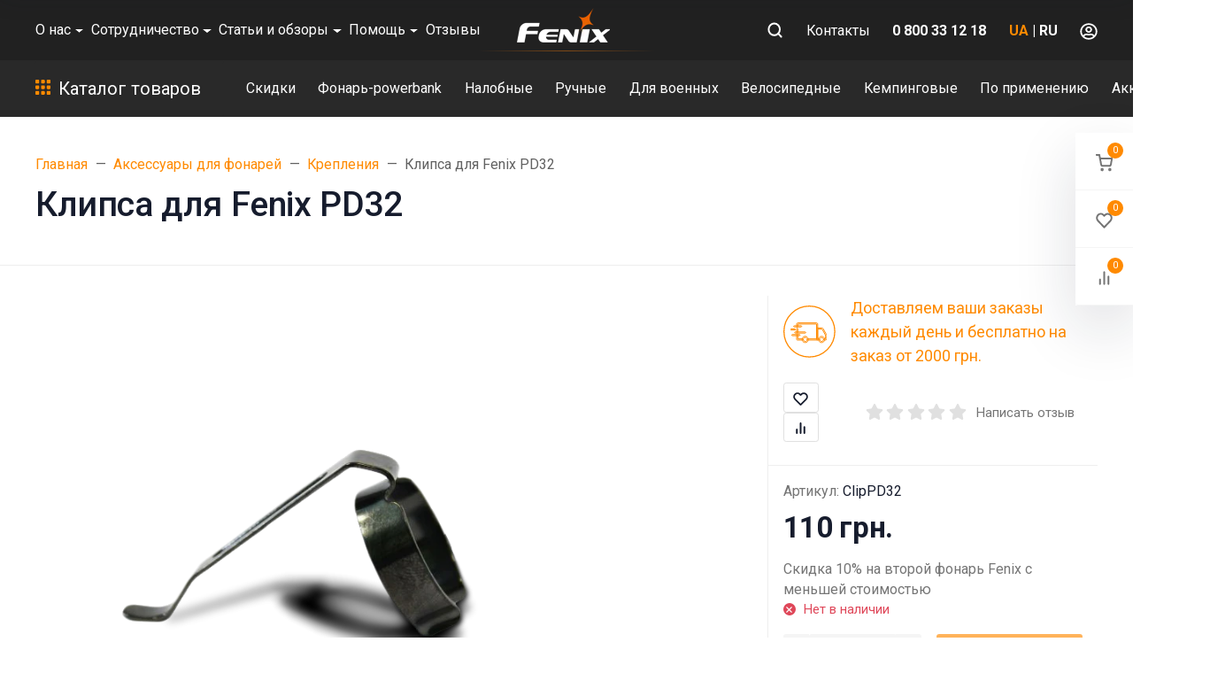

--- FILE ---
content_type: text/html; charset=utf-8
request_url: https://fenix.ua/klipsa-dlya-fenix-pd32/
body_size: 46416
content:

<!DOCTYPE html><html class="font_family_google_roboto btn_ripple easyweb-ahead-theme font_size_17 headings_weight_medium" lang="ru"><head><link rel="preload" as="image" href="/wa-data/public/shop/products/04/webp/04/05/504/images/813/813.518x0@2x.webp" /><link rel="preload" as="image" href="/wa-data/public/shop/products/04/webp/04/05/504/images/813/813.518x0.webp" /><title>Клипса для Fenix PD32: купить Клипса для Fenix PD32, лучшая цена в интернет-магазине fenix.ua</title><meta http-equiv="Content-Type" content="text/html; charset=utf-8" /><meta http-equiv="x-ua-compatible" content="IE=edge" /><meta name="viewport" content="width=device-width, initial-scale=1, shrink-to-fit=no"><meta name="format-detection" content="telephone=no" /><meta name="theme-color" content="#ff8a00"><meta name="keywords" content="Клипса для Fenix PD32, купить Клипса для Fenix PD32, Клипса для Fenix PD32 цена, официальный сайт, fenix.ua" /><meta name="description" content="Клипса для Fenix PD32 на официальном сайте fenix.ua. Хотите купить Клипса для Fenix PD32 по выгодной цене? Заходите в наш интернет-магазин fenix.ua!" /><link rel="canonical" href="https://fenix.ua/klipsa-dlya-fenix-pd32/" /><link rel="shortcut icon" href="/favicon.ico" /><link rel="alternate" hreflang="x-default" href="https://fenix.ua/klipsa-dlya-fenix-pd32/"/><link rel="alternate" hreflang="uk-ua" href="https://fenix.ua/ua/klipsa-dlya-fenix-pd32/"/><link rel="alternate" hreflang="ru-ua" href="https://fenix.ua/klipsa-dlya-fenix-pd32/"/><style>:root {--default: #ff8a00;--default-hover-link: hsl(32,100%,42.5%);--default-hover-background: hsl(32,100%,46.25%);--default-hover-border: hsl(32,100%,45%);--default-active-background: hsl(32,100%,45%);--default-active-border: hsl(32,100%,43.75%);--default-soft-background: hsla(32,100%,46.25%, 0.1);--default-soft-hover-background: hsla(32,100%,46.25%, 0.15);--default-scroll: hsla(32,100%,46.25%, 0.65);--default-logo-1: hsl(32,100%,40%);}</style><script>window.waTheme = {};window.waTheme.is_dev = "";window.waTheme.theme_id = "fenixuacom_rus";window.waTheme.site_url = "/";window.waTheme.app_id = "shop";window.waTheme.app_url = "/";window.waTheme.login_url_escaped = "/login/";window.waTheme.vote_url = "/my/";window.waTheme.follow_url = "/my/";window.waTheme.cartUrl = "/cart/";window.waTheme.compare_url = "/compare/";window.waTheme.compare_text = "Сравнить выбранные товары";window.waTheme.curreny_info = {"code":"UAH","sign":"\u0433\u0440\u043d.","sign_html":"\u0433\u0440\u043d.","sign_position":1,"sign_delim":" ","decimal_point":",","frac_digits":"2","thousands_sep":" "};window.waTheme.theme_url = "/wa-data/public/site/themes/fenixuacom_rus/";window.waTheme.theme_url = "/wa-data/public/site/themes/fenixuacom_rus/";window.waTheme.active_theme_url = "/wa-data/public/shop/themes/fenixuacom_rus/";window.waTheme.locale = "ru";window.waTheme.ruble = "";window.waTheme.product_add_notice = "modal";window.waTheme.added2cart_label = "В корзине";window.waTheme.google_font = "Roboto:300,300i,400,400i,500,500i,700,700i&subset=latin,cyrillic&display=swap";window.waTheme.login_modal = "1";window.waTheme.version = "1.4.5.222";window.waTheme.maxPostSize = "4294967296";window.waTheme.maxFileSize = "1073741824";window.waTheme.maxPostSizeMb = "4194304";window.waTheme.maxFileSizeMb = "1048576";window.waTheme.locales = {'files_limit': "\u041c\u043e\u0436\u043d\u043e \u0437\u0430\u0433\u0440\u0443\u0437\u0438\u0442\u044c \u043d\u0435 \u0431\u043e\u043b\u044c\u0448\u0435 10 \u0444\u043e\u0442\u043e\u0433\u0440\u0430\u0444\u0438\u0439.",'file_type': "\u041d\u0435\u0434\u043e\u043f\u0443\u0441\u0442\u0438\u043c\u044b\u0439 \u0442\u0438\u043f \u0438\u0437\u043e\u0431\u0440\u0430\u0436\u0435\u043d\u0438\u044f. \u0418\u0441\u043f\u043e\u043b\u044c\u0437\u0443\u0439\u0442\u0435 \u0444\u0430\u0439\u043b\u044b \u0432 \u0444\u043e\u0440\u043c\u0430\u0442\u0430\u0445 PNG, GIF \u0438 JPEG.",'post_size': "\u041e\u0431\u0449\u0438\u0439 \u0440\u0430\u0437\u043c\u0435\u0440 \u0432\u044b\u0431\u0440\u0430\u043d\u043d\u044b\u0445 \u0444\u0430\u0439\u043b\u043e\u0432 \u043d\u0435 \u0434\u043e\u043b\u0436\u0435\u043d \u043f\u0440\u0435\u0432\u044b\u0448\u0430\u0442\u044c" + " " + 4194304 + "\u041a\u0411" + ".",'file_size': "\u0420\u0430\u0437\u043c\u0435\u0440 \u043a\u0430\u0436\u0434\u043e\u0433\u043e \u0444\u0430\u0439\u043b\u0430 \u043d\u0435 \u0434\u043e\u043b\u0436\u0435\u043d \u043f\u0440\u0435\u0432\u044b\u0448\u0430\u0442\u044c" + " " + 1048576 + "\u041a\u0411" + ".",'to_cart': "Перейти в корзину",'back_to_shop': "Продолжить покупки",};window.waTheme.user_id = "false";window.waTheme.icons = {'chevronleft': '<svg xmlns="http://www.w3.org/2000/svg" width="24" height="24" viewBox="0 0 24 24" fill="none" stroke="currentColor" stroke-width="2.5" stroke-linecap="round" stroke-linejoin="round" class="feather feather-arrow-left"><line x1="19" y1="12" x2="5" y2="12"></line><polyline points="12 19 5 12 12 5"></polyline></svg>','chevronright': '<svg xmlns="http://www.w3.org/2000/svg" width="24" height="24" viewBox="0 0 24 24" fill="none" stroke="currentColor" stroke-width="2.5" stroke-linecap="round" stroke-linejoin="round" class="feather feather-arrow-right"><line x1="5" y1="12" x2="19" y2="12"></line><polyline points="12 5 19 12 12 19"></polyline></svg>','chevrondown': '<svg xmlns="http://www.w3.org/2000/svg" width="24" height="24" viewBox="0 0 24 24" fill="none" stroke="currentColor" stroke-width="2.5" stroke-linecap="round" stroke-linejoin="round" class="feather feather-chevron-down"><polyline points="6 9 12 15 18 9"></polyline></svg>','x': '<svg xmlns="http://www.w3.org/2000/svg" width="24" height="24" viewBox="0 0 24 24" fill="none" stroke="currentColor" stroke-width="2.5" stroke-linecap="round" stroke-linejoin="round" class="feather feather-x"><line x1="18" y1="6" x2="6" y2="18"></line><line x1="6" y1="6" x2="18" y2="18"></line></svg>','morevertical': '<svg xmlns="http://www.w3.org/2000/svg" width="24" height="24" viewBox="0 0 24 24" fill="none" stroke="currentColor" stroke-width="2.5" stroke-linecap="round" stroke-linejoin="round" class="feather feather-more-horizontal"><circle cx="12" cy="12" r="1"></circle><circle cx="19" cy="12" r="1"></circle><circle cx="5" cy="12" r="1"></circle></svg>','thumbnail': '<svg width="24px" height="24px" viewBox="0 0 24 24" version="1.1" xmlns="http://www.w3.org/2000/svg" xmlns:xlink="http://www.w3.org/1999/xlink"><g stroke="none" stroke-width="1" fill="none" fill-rule="evenodd"><rect x="0" y="0" width="24" height="24"></rect><path d="M5,7 L19,7 C20.1045695,7 21,7.8954305 21,9 L21,17 C21,18.1045695 20.1045695,19 19,19 L5,19 C3.8954305,19 3,18.1045695 3,17 L3,9 C3,7.8954305 3.8954305,7 5,7 Z M12,17 C14.209139,17 16,15.209139 16,13 C16,10.790861 14.209139,9 12,9 C9.790861,9 8,10.790861 8,13 C8,15.209139 9.790861,17 12,17 Z" fill="#335EEA"></path><rect fill="#335EEA" opacity="0.3" x="9" y="4" width="6" height="2" rx="1"></rect><circle fill="#335EEA" opacity="0.3" cx="12" cy="13" r="2"></circle></g></svg>',}</script>
    <style>
      /* general */
      :root{--container-width:540px}:root{--blue:#007bff;--indigo:#6610f2;--purple:#6f42c1;--pink:#e83e8c;--red:#dc3545;--orange:#fd7e14;--yellow:#ffc107;--green:#28a745;--teal:#20c997;--cyan:#17a2b8;--white:#FFFFFF;--gray:#757575;--gray-dark:#424242;--primary:#335EEA;--secondary:#616161;--success:#42BA96;--info:#7C69EF;--warning:#FAD776;--danger:#DF4759;--light:#FAFAFA;--dark:#212121;--primary-desat:#6C8AEC;--black:#161C2D;--white:#FFFFFF;--breakpoint-xs:0;--breakpoint-sm:576px;--breakpoint-md:768px;--breakpoint-lg:992px;--breakpoint-xl:1200px;--breakpoint-xxl:1290px;--font-family-sans-serif:-apple-system,BlinkMacSystemFont,"Segoe UI",Roboto,"Helvetica Neue",Arial,"Noto Sans",sans-serif,"Apple Color Emoji","Segoe UI Emoji","Segoe UI Symbol","Noto Color Emoji";--font-family-monospace:SFMono-Regular,Menlo,Monaco,Consolas,"Liberation Mono","Courier New",monospace}:root{--default:#ff8a00;--default-hover-link:hsl(32, 100%, 42.5%);--default-hover-background:hsl(32, 100%, 46.25%);--default-hover-border:hsl(32, 100%, 45%);--default-active-background:hsl(32, 100%, 45%);--default-active-border:hsl(32, 100%, 43.75%);--default-soft-background:hsla(32, 100%, 46.25%, 0.1);--default-soft-hover-background:hsla(32, 100%, 46.25%, 0.15);--default-scroll:hsla(32, 100%, 46.25%, 0.65);--default-logo-1:hsl(32, 100%, 40%)}:root{--animate-duration:1s;--animate-delay:1s;--animate-repeat:1}@media (min-width:768px){:root{--container-width:720px}}@media (min-width:992px){:root{--container-width:960px}}@media (min-width:1200px){:root{--container-width:1240px}}@media (min-width:1290px){:root{--container-width:1340px}}*,::after,::before{box-sizing:border-box}BODY,HTML{overflow-x:clip}HTML{line-height:1.15;-webkit-text-size-adjust:100%;-webkit-tap-highlight-color:rgba(22,28,45,0)}HTML{margin:0;font-family:-apple-system,BlinkMacSystemFont,"Segoe UI",Roboto,"Helvetica Neue",Arial,sans-serif;font-size:1.0625rem;font-weight:400;line-height:1.5;color:#161c2d;text-align:left;background-color:#fff}BODY{margin:0;font-family:-apple-system,BlinkMacSystemFont,"Segoe UI",Roboto,"Helvetica Neue",Arial,sans-serif;font-size:1.0625rem;font-weight:400;line-height:1.5;color:#161c2d;text-align:left;background-color:#fff}ARTICLE,ASIDE,FIGCAPTION,FIGURE,FOOTER,HEADER,HGROUP,MAIN,NAV,SECTION{display:block}A{text-decoration:none;background-color:transparent}IMG{vertical-align:middle;border-style:none}.h1,.h2,.h3,.h4,H1,H2,H3,H4{letter-spacing:-.01em}.h1,h1{line-height:1.3}.h1,.h2,h1,h2{margin-bottom:1rem}.h3,H3{line-height:1.4}html.headings_weight_bold .h1,html.headings_weight_bold .h2,html.headings_weight_bold .h3,html.headings_weight_bold .h4,html.headings_weight_bold .h5,html.headings_weight_bold .h6,html.headings_weight_bold h1,html.headings_weight_bold h2,html.headings_weight_bold h3,html.headings_weight_bold h4,html.headings_weight_bold h5,html.headings_weight_bold h6{font-weight:600}@media (max-width:991.98px){.h1,h1{font-size:1.875rem}.h3,H3{font-size:1.125rem}}.container-fluid,.container-lg,.container-md,.container-sm,.container-xl,.container-xxl{width:100%;padding-right:20px;padding-left:20px;margin-right:auto;margin-left:auto}.row{display:-webkit-box;display:-ms-flexbox;display:flex;-ms-flex-wrap:wrap;flex-wrap:wrap;margin-right:-20px;margin-left:-20px}.position-static{position:static!important}.w-100{width:100%!important}.h-100{height:100%!important}.d-flex{display:-webkit-box!important;display:-ms-flexbox!important;display:flex!important}.flex-column{-webkit-box-orient:vertical!important;-webkit-box-direction:normal!important;-ms-flex-direction:column!important;flex-direction:column!important}.d-inline-flex{display:-webkit-inline-box!important;display:-ms-inline-flexbox!important;display:inline-flex!important}BODY>MAIN.flex-shrink-0{-ms-flex-negative:0!important;flex-shrink:0!important;min-height:1200px}.align-items-center{-webkit-box-align:center!important;-ms-flex-align:center!important;align-items:center!important}.align-items-start{-webkit-box-align:start!important;-ms-flex-align:start!important;align-items:flex-start!important}.justify-content-center{-webkit-box-pack:center!important;-ms-flex-pack:center!important;justify-content:center!important}.collapse:not(.show){display:none}.ml-auto,.mx-auto{margin-left:auto!important}.mb-0,.my-0{margin-bottom:0!important}.mr-1,.mx-1{margin-right:.25rem!important}.mr-2,.mx-2{margin-right:.5rem!important}.mb-4,.my-4{margin-bottom:1rem!important}.mt-4,.my-4{margin-top:1rem!important}.p-0{padding:0!important}.pb-0,.py-0{padding-bottom:0!important}.pt-0,.py-0{padding-top:0!important}.pr-1,.px-1{padding-right:.25rem!important}.pb-2,.py-2{padding-bottom:.5rem!important}.pt-2,.py-2{padding-top:.5rem!important}.pb-1,.py-1{padding-bottom:.25rem!important}.pt-1,.py-1{padding-top:.25rem!important}.pl-4,.px-4{padding-left:1rem!important}.pl-0,.px-0{padding-left:0!important}.pb-4,.py-4{padding-bottom:1rem!important}.pt-4,.py-4{padding-top:1rem!important}.pr-4,.px-4{padding-right:1rem!important}.pr-3,.px-3{padding-right:.75rem!important}.pl-1,.px-1{padding-left:.25rem!important}@media (max-width:767.98px){.c-slider--5 .container-fluid,.c-slider--5 .container-lg,.c-slider--5 .container-md,.c-slider--5 .container-sm,.c-slider--5 .container-xl,.c-slider--5 .container-xxl{padding-left:0;padding-right:0}}@media (min-width:576px){.container,.container-sm{max-width:540px}}@media (min-width:768px){.container,.container-md,.container-sm{max-width:720px}.pt-md-6,.py-md-6{padding-top:2rem!important}.pb-md-6,.py-md-6{padding-bottom:2rem!important}}@media (min-width:992px){.container,.container-lg,.container-md,.container-sm{max-width:960px}}@media (min-width:1200px){.container,.container-lg,.container-md,.container-sm,.container-xl{max-width:1240px}}@media (min-width:1290px){.container,.container-lg,.container-md,.container-sm,.container-xl,.container-xxl{max-width:1340px}}HTML.font_family_google_roboto{font-family:Roboto,sans-serif}.bg-default,.flickity-button:focus,.flickity-button:hover,.header-mobile-colored .header-mobile__block,.s-filter-group--selected::before,.s-image-wrapper .s-image-wrapper__dot.active::after{background-color:var(--default)}.s-checkout-order-page .wa-link,.wa-login-forgotpassword-url,A{color:var(--default)}.text-muted{color:#757575!important}.bg-white{background-color:#fff!important}.text-white{color:#fff!important}.font-weight-bolder{font-weight:bolder!important}.bg-gray-100{background-color:#fafafa!important}.border-bottom{border-bottom:1px solid #eee!important}.c-icons.c-icons--light .c-cart__link,.c-icons.c-icons--light .c-compare__link,.c-icons.c-icons--light .c-favorite__link{color:#fff!important}.shadow-dark{-webkit-box-shadow:0 .5rem 1.5rem rgba(22,28,45,.15)!important;box-shadow:0 .5rem 1.5rem rgba(22,28,45,.15)!important}.justify-content-between{-webkit-box-pack:justify!important;-ms-flex-pack:justify!important;justify-content:space-between!important}dl,ol,ul{margin-top:0;margin-bottom:1rem}.font-weight-bold{font-weight:600!important}.dropdown,.dropleft,.dropright,.dropup{position:relative}.dropdown-toggle{white-space:nowrap}.d-block{display:block!important}.text-center{text-align:center!important}.rounded{border-radius:.1875rem!important}.rounded-right-0{border-top-right-radius:0;border-bottom-right-radius:0}.flex-grow-1{-webkit-box-flex:1!important;-ms-flex-positive:1!important;flex-grow:1!important}.border-left-0{border-left:0!important}.bg-default,.bg-gray{background-color:#292929!important}.bg-dark{background-color:#212121!important}.border-0{border:0!important}.navbar-white .navbar-nav .nav-item:not(:hover)>.nav-link{color:#fff}.color-default{color:var(--default)}.bg-gray-900{background-color:#212121!important}.mylang-modal{position:fixed;top:0;left:0;right:0;bottom:0;z-index:10000;pointer-events:none;display:grid;place-content:center}.mylang-modal__bg{position:absolute;top:0;left:0;right:0;bottom:0;opacity:0;background-color:rgba(0,0,0,.5);transition:opacity .3s ease-in-out}.mylang-modal__wrapper{background-color:#fff;padding:20px;border-radius:10px;position:relative;opacity:0;transform:translateY(24px);transition:opacity .3s ease-in-out,transform .3s ease-in-out}.age18-modal{position:fixed;top:0;left:0;right:0;bottom:0;z-index:10000;pointer-events:none;display:grid;place-content:center}.age18-modal__bg{position:absolute;top:0;left:0;right:0;bottom:0;opacity:0;background-color:rgba(0,0,0,.5);transition:opacity .3s ease-in-out}.age18-modal__wrapper{background-color:#fff;padding:20px;border-radius:10px;position:relative;opacity:0;transform:translateY(24px);transition:opacity .3s ease-in-out,transform .3s ease-in-out}.header .header-desktop,.header-mobile-colored .header-mobile__block{background-color:#212121;z-index:1000}.header-mobile-colored .header-mobile__block{position:relative}.header .header-mobile{height:auto;z-index:1050}.header-mobile-colored .header-mobile__block .js-header-mobile-toggler{color:var(--default);opacity:1}.header-mobile-colored .header-mobile__block .header-mobile__icon svg,.header-mobile-colored .header-mobile__block .js-header-mobile-toggler{color:#fff;opacity:.7}.c-search--input{position:relative;z-index:1031}.search-mobile .input-group-sm>.custom-select,.search-mobile .input-group-sm>.form-control,.search-mobile .input-group-sm>.input-group-append>.btn,.search-mobile .input-group-sm>.input-group-append>.input-group-text,.search-mobile .input-group-sm>.input-group-prepend>.btn,.search-mobile .input-group-sm>.input-group-prepend>.input-group-text{padding:.1rem .5rem}.input-group-sm>.custom-select,.input-group-sm>.form-control:not(textarea){height:calc(1.5em + 1.125rem + 2px)}.search-mobile .form-control{background-color:#3c3c3c;border:0;width:calc(100% - 60px)}.search-mobile .input-group{height:48px}.search-mobile .c-search .input-group .c-search__input{height:48px}.search-mobile .input-group-append{width:60px;height:48px;background-color:#3c3c3c}.btn:not([class*=btn-outline]){border-color:transparent!important}.c-search__dropdown{position:absolute;top:100%;left:0;display:none;z-index:1000}.header-mobile .js-header-mobile-toggler{width:60px;min-width:60px}.header-mobile__menu{background:#fff;z-index:1050;overflow:hidden;overflow-y:auto;-webkit-transition:left .4s ease 0s,opacity .4s ease 0s;transition:left .4s ease 0s,opacity .4s ease 0s;position:fixed;left:0;top:0;bottom:0;width:300px;max-width:100%;background-color:#fff;opacity:0;visibility:hidden;-webkit-transform:translateX(-320px);-ms-transform:translateX(-320px);transform:translateX(-320px);-webkit-transition:opacity .25s ease,visibility .25s ease .25s,-webkit-transform .25s ease;transition:opacity .25s ease,visibility .25s ease .25s,-webkit-transform .25s ease;transition:transform .25s ease,opacity .25s ease,visibility .25s ease .25s;transition:transform .25s ease,opacity .25s ease,visibility .25s ease .25s,-webkit-transform .25s ease;-ms-touch-action:pan-y;touch-action:pan-y;-webkit-user-select:none;-moz-user-select:none;-ms-user-select:none;user-select:none}.header-mobile>.bg-dark.d-flex{height:54px}.header-mobile>.header-mobile__block{height:65px}@media (max-width:1024px){.header-desktop{display:none}}@media (min-width:1025px){.header .header-mobile{display:none}}.col-5{-webkit-box-flex:0;-ms-flex:0 0 41.66667%;flex:0 0 41.66667%;max-width:41.66667%}.col-2{-webkit-box-flex:0;-ms-flex:0 0 16.66667%;flex:0 0 16.66667%;max-width:16.66667%}.header-mobile .c-logo{line-height:65px;height:65px}.c-logo .c-logo__img,.c-logo .c-logo__svg{display:block;max-width:200px}.c-logo IMG,.c-logo svg{width:105px;height:40px}.header-mobile .c-logo IMG{height:40px}.line-logo{height:2px}.line-logo .img-responsive{max-height:2px;display:block}.header-mobile .header-mobile__icon{line-height:65px;margin-left:.35rem;margin-right:.35rem}.c-counter{width:18px;height:18px;font-size:11px;line-height:18px;text-align:center;border-radius:50%}.header-mobile-colored .header-mobile__block .js-shopping-cart__counter{color:#161c2d!important;background-color:#fff}.header-desktop .header-top{max-height:inherit;position:relative;z-index:1032}.header-desktop .header-top>.container-fluid>.d-flex>*,.header-desktop .header-top>.container-lg>.d-flex>*,.header-desktop .header-top>.container-md>.d-flex>*,.header-desktop .header-top>.container-sm>.d-flex>*,.header-desktop .header-top>.container-xl>.d-flex>*,.header-desktop .header-top>.container-xxl>.d-flex>*{position:relative;z-index:1032}.header-desktop .header-top>.container-fluid>.d-flex>:not(.navbar):not(.c-icons),.header-desktop .header-top>.container-lg>.d-flex>:not(.navbar):not(.c-icons),.header-desktop .header-top>.container-md>.d-flex>:not(.navbar):not(.c-icons),.header-desktop .header-top>.container-sm>.d-flex>:not(.navbar):not(.c-icons),.header-desktop .header-top>.container-xl>.d-flex>:not(.navbar):not(.c-icons),.header-desktop .header-top>.container-xxl>.d-flex>:not(.navbar):not(.c-icons){padding-top:.5rem;padding-bottom:.5rem}.header-desktop .header-top>.container-fluid>.d-flex>:not(.navbar),.header-desktop .header-top>.container-lg>.d-flex>:not(.navbar),.header-desktop .header-top>.container-md>.d-flex>:not(.navbar),.header-desktop .header-top>.container-sm>.d-flex>:not(.navbar),.header-desktop .header-top>.container-xl>.d-flex>:not(.navbar),.header-desktop .header-top>.container-xxl>.d-flex>:not(.navbar){padding-left:20px;padding-right:20px}.header-desktop .header-middle>.container-fluid>.d-flex>:not(.c-search--input):not(.navbar),.header-desktop .header-middle>.container-lg>.d-flex>:not(.c-search--input):not(.navbar),.header-desktop .header-middle>.container-md>.d-flex>:not(.c-search--input):not(.navbar),.header-desktop .header-middle>.container-sm>.d-flex>:not(.c-search--input):not(.navbar),.header-desktop .header-middle>.container-xl>.d-flex>:not(.c-search--input):not(.navbar),.header-desktop .header-middle>.container-xxl>.d-flex>:not(.c-search--input):not(.navbar){position:relative;z-index:1031}.header-desktop .c-logo IMG,.header-desktop .c-logo svg{width:100%;max-width:100%}.dropdown-menu{position:absolute;top:100%;left:0;z-index:1000;display:none;float:left;min-width:14rem;padding:1.625rem 0;margin:0 0 0;font-size:.9375rem;color:#161c2d;text-align:left;list-style:none;background-color:#fff;background-clip:padding-box;border:0 solid rgba(22,28,45,.15);border-radius:.1875rem;-webkit-box-shadow:0 .5rem 1.5rem rgba(22,28,45,.1);box-shadow:0 .5rem 1.5rem rgba(22,28,45,.1)}.c-blog .dropdown-menu{min-width:inherit}.c-big-catalog.c-big-catalog--big .c-big-catalog__dropdown,.c-big-catalog.c-big-catalog--catalog .c-big-catalog__dropdown{width:100%;left:0!important;-webkit-transform:translateX(0)!important;-ms-transform:translateX(0)!important;transform:translateX(0)!important;border-top-left-radius:0;background-color:transparent;-webkit-box-shadow:none!important;box-shadow:none!important}.c-mini-cart{width:560px;min-width:560px}.header-desktop-25 .header-bottom.header-bottom--cart .c-search--input{margin-right:0}.header-desktop .header-bottom{position:relative;z-index:1000;-webkit-transition-delay:.35s;transition-delay:.35s}.header-desktop-25 .custom-border{border:2px solid #1f8acb;height:65px}.header-bottom .c-big-catalog--top>a,.header-desktop-25 .c-auth__link,.header-desktop-25 .c-cart__link,.header-desktop-25 .c-compare__link,.header-desktop-25 .c-favorite__link,.header-desktop-25 .header-bottom .c-search--input .form-control{height:3.6rem;border-radius:0}.header-desktop .header-middle--centered>.container-fluid>.d-flex,.header-desktop .header-middle--centered>.container-lg>.d-flex,.header-desktop .header-middle--centered>.container-md>.d-flex,.header-desktop .header-middle--centered>.container-sm>.d-flex,.header-desktop .header-middle--centered>.container-xl>.d-flex,.header-desktop .header-middle--centered>.container-xxl>.d-flex{margin-left:-20px;margin-right:-20px}.header-desktop .header-middle--centered .c-logo,.header-desktop .header-middle--centered .c-phones{margin-right:0}.line-logo{line-height:0;height:2px}.header-desktop .header-middle .c-icons{margin-left:auto}.c-icons>div:not(:first-child):not(.c-cart){margin-left:1.5rem}.position-relative{position:relative!important}.header-desktop .header-bottom .navbar{position:initial}.bg-default,.bg-gray{background-color:#292929!important}.font-size-lg{font-size:1.1875rem!important}.c-big-catalog.c-big-catalog--default>.dropdown-menu{left:0!important;-webkit-transform:translateX(0)!important;-ms-transform:translateX(0)!important;transform:translateX(0)!important}.header-desktop .header-bottom .navbar .navbar-nav .nav-item .nav-link{height:100%}.navbar-dark .navbar-nav .nav-link{color:#fff}.padding-1 .nav-item .nav-link{padding-right:0}.fit-content{width:fit-content}.navbar-dark .navbar-nav .nav-link span{position:relative;text-decoration:none}.navbar-nav .nav-link{font-weight:400;white-space:nowrap}.font-size-sm{font-size:.9375rem!important}@media (max-width:375px){.header-mobile .c-logo{max-width:110px}}@media (min-width:768px){.navbar-expand-md .navbar-nav .dropdown-menu{position:absolute}.navbar-expand-md .navbar-nav .nav-link{padding-right:1.5rem;padding-left:1.5rem}}@media (min-width:576px){.navbar-expand-sm .navbar-nav{-webkit-box-orient:horizontal;-webkit-box-direction:normal;-ms-flex-direction:row;flex-direction:row}}@media (min-width:1290px){.easyweb-ahead-theme .header .header-desktop .header-middle{height:68px}.easyweb-ahead-theme .header-desktop .header-bottom{height:65px}}.navbar-toggler{padding:.25rem .75rem;font-size:1.1875rem;line-height:1;background-color:transparent;border:1px solid transparent;border-radius:.1875rem}nav.navbar[data-nav-calc-width=true][data-nav-priority=true]{opacity:1}nav.navbar[data-nav-calc-width=true]{transition:all .2s ease-in-out}.nav-link{display:block;padding:.5rem 1rem}.navbar{position:relative;display:-webkit-box;display:-ms-flexbox;display:flex;-ms-flex-wrap:wrap;flex-wrap:wrap;-webkit-box-align:center;-ms-flex-align:center;align-items:center;-webkit-box-pack:justify;-ms-flex-pack:justify;justify-content:space-between;padding:1.25rem 0}.navbar-expand-md{-webkit-box-orient:horizontal;-webkit-box-direction:normal;-ms-flex-flow:row nowrap;flex-flow:row nowrap;-webkit-box-pack:start;-ms-flex-pack:start;justify-content:flex-start}.navbar-nav{display:-webkit-box;display:-ms-flexbox;display:flex;-webkit-box-orient:vertical;-webkit-box-direction:normal;-ms-flex-direction:column;flex-direction:column;padding-left:0;margin-bottom:0;list-style:none}.navbar-muted .navbar-nav .nav-item:not(:hover)>.nav-link{color:#757575}.navbar-sm .navbar-nav .nav-item .nav-link{padding:.5rem .5rem;font-size:.9375rem}.header-top .navbar-nav .dropdown-toggle span::after{display:inline-block;margin-left:.29em;vertical-align:middle;content:"";border-top:.3em solid;border-right:.3em solid transparent;border-bottom:0;border-left:.3em solid transparent}.navbar-nav-more[aria-hidden=true]{position:absolute;top:-9999em;right:0;visibility:hidden}.navbar-expand{-webkit-box-orient:horizontal;-webkit-box-direction:normal;-ms-flex-flow:row nowrap;flex-flow:row nowrap;-webkit-box-pack:start;-ms-flex-pack:start;justify-content:flex-start}.navbar-expand .navbar-nav{-webkit-box-orient:horizontal;-webkit-box-direction:normal;-ms-flex-direction:row;flex-direction:row}.dropdown-hover .dropdown-menu,.navbar-nav .dropdown .dropdown-menu,.navbar-nav .dropright .dropdown-menu{display:block!important;visibility:hidden;-webkit-transition:opacity .25s ease,visibility 0s ease 0s,-webkit-transform .25s ease;transition:opacity .25s ease,visibility 0s ease 0s,-webkit-transform .25s ease;transition:transform .25s ease,opacity .25s ease,visibility 0s ease 0s;transition:transform .25s ease,opacity .25s ease,visibility 0s ease 0s,-webkit-transform .25s ease;-webkit-transition-delay:.35s;transition-delay:.35s}.dropdown-hover .dropdown-menu{display:none;opacity:0;-webkit-transition:all .2s ease-in-out;transition:all .2s ease-in-out;-webkit-transition-property:opacity,-webkit-transform;transition-property:opacity,-webkit-transform;transition-property:opacity,transform;transition-property:opacity,transform,-webkit-transform;-webkit-transform:translateY(10px);-ms-transform:translateY(10px);transform:translateY(10px)}.navbar-expand .navbar-nav .dropdown-menu{position:absolute}nav.navbar[data-nav-calc-width=true][data-nav-priority=true]~*{opacity:1}nav.navbar[data-nav-calc-width=true]~*{opacity:0;-webkit-transition:all .2s ease-in-out;transition:all .2s ease-in-out}.navbar .navbar-nav .dropdown .dropdown-menu{display:none!important;visibility:hidden;opacity:0}.navbar .navbar-nav .dropdown:hover>a~.dropdown-menu{display:block!important;opacity:1;visibility:visible;-webkit-transition-delay:.35s;transition-delay:.35s}@media (min-width:992px){.navbar-sm .dropdown>.dropdown-menu{left:100%!important;-webkit-transform:translate(-50%,10px);-ms-transform:translate(-50%,10px);transform:translate(-50%,10px)}.navbar-nav .dropdown-menu{opacity:0}.navbar-nav .dropdown-menu{-webkit-box-shadow:0 1.5rem 4rem rgba(22,28,45,.15);box-shadow:0 1.5rem 4rem rgba(22,28,45,.15)}.navbar-nav .dropdown-menu{display:none;opacity:0;-webkit-transition:all .2s ease-in-out;transition:all .2s ease-in-out;transition-property:opacity,transform,-webkit-transform}.navbar-nav .dropdown>.dropdown-menu{left:50%;-webkit-transform:translate(-50%,10px);-ms-transform:translate(-50%,10px);transform:translate(-50%,10px)}}@media (min-width:768px){.navbar .navbar-nav{width:100%}.navbar-expand-md .navbar-nav{-webkit-box-orient:horizontal;-webkit-box-direction:normal;-ms-flex-direction:row;flex-direction:row}.navbar .nav-item{-ms-flex-preferred-size:0;flex-basis:0;-webkit-box-flex:1;-ms-flex-positive:1;flex-grow:1;text-align:center}}.btn-reset{padding:0;background-color:transparent;border:0;-webkit-appearance:none;-moz-appearance:none;appearance:none}.btn{display:inline-block;font-weight:400;color:#161c2d;text-align:center;vertical-align:middle;-webkit-user-select:none;-moz-user-select:none;-ms-user-select:none;user-select:none;background-color:transparent;border:1px solid transparent;padding:.8125rem 1.25rem;font-size:1.0625rem;line-height:1.5;border-radius:.1875rem;-webkit-transition:color .15s ease-in-out,background-color .15s ease-in-out,border-color .15s ease-in-out,-webkit-box-shadow .15s ease-in-out;transition:color .15s ease-in-out,background-color .15s ease-in-out,border-color .15s ease-in-out,-webkit-box-shadow .15s ease-in-out;transition:color .15s ease-in-out,background-color .15s ease-in-out,border-color .15s ease-in-out,box-shadow .15s ease-in-out;transition:color .15s ease-in-out,background-color .15s ease-in-out,border-color .15s ease-in-out,box-shadow .15s ease-in-out,-webkit-box-shadow .15s ease-in-out}.btn-xs{padding:.25rem .625rem;font-size:.9375rem}html.btn_ripple .btn:not(.collapse-chevron){position:relative;overflow:hidden}.btn:not(:disabled):not(.disabled){cursor:pointer}.badge-default,.btn-default,.page-item.active .page-link,.wa-auth-dialog-wrapper input[type=submit],.wa-channel-confirmation-dialog .wa-button,.wa-product-edit-dialog .wa-dialog-footer .wa-actions .wa-button.large,.wa-shipping-pickup-dialog .wa-button{color:#fff;background-color:var(--default);border-color:var(--default)}.btn-link,.page-link,.text-default{color:var(--default)}.btn:not([class*=btn-outline]){border-color:transparent!important}.btn-link{font-weight:400;color:#335eea;text-decoration:none}.c-phones .multiform-body{padding-top:5px;padding-bottom:0}.multiform-body[data-theme-id='6']{background:0 0}.multiform-body.is-popup{background:0 none!important;position:relative;overflow:hidden;display:inline-block;vertical-align:middle}div.multiform-body{padding:10px 0}.icon>svg{width:3rem;height:3rem}.icon-xs>svg{width:1.5rem;height:1.5rem}.icon-xxs>svg{width:1.15rem;height:1.15rem}.icon-xxxs>svg{width:1rem;height:1rem}.header-bottom .c-icons .c-cart>*{padding:0}.icon-hamb,.icon-hamb span{width:16px;-webkit-transition:all .3s;-o-transition:all .3s;transition:all .3s}.icon-hamb{display:-webkit-inline-box;display:-ms-inline-flexbox;display:inline-flex;-webkit-box-orient:vertical;-webkit-box-direction:normal;-ms-flex-direction:column;flex-direction:column;-webkit-box-pack:justify;-ms-flex-pack:justify;justify-content:space-between;position:relative;height:12px}.c-icons{display:-webkit-box;display:-ms-flexbox;display:flex;-webkit-box-align:center;-ms-flex-align:center;align-items:center}.header-desktop-25 .header-bottom .c-icons{padding-left:0}.input-group{position:relative;display:-webkit-box;display:-ms-flexbox;display:flex;-ms-flex-wrap:wrap;flex-wrap:wrap;-webkit-box-align:stretch;-ms-flex-align:stretch;align-items:stretch;width:100%}.input-group-append{margin-left:-1px}.input-group-append,.input-group-prepend{display:-webkit-box;display:-ms-flexbox;display:flex}.input-group-text{display:-webkit-box;display:-ms-flexbox;display:flex;-webkit-box-align:center;-ms-flex-align:center;align-items:center;padding:.8125rem 1.25rem;margin-bottom:0;font-size:1.0625rem;font-weight:400;line-height:1.5;color:#757575;text-align:center;white-space:nowrap;background-color:#fff;border:1px solid #eee;border-radius:.1875rem}.header-desktop-24 .header-bottom .c-search--input button[type=submit],.header-desktop-25 .header-bottom .c-search--input button[type=submit],.header-desktop-26 .header-bottom .c-search--input button[type=submit],.header-desktop-27 .header-bottom .c-search--input button[type=submit]{padding:0}.header-desktop-25 .form-control{border-right:none!important;border-left:none!important}.header-desktop-25 .c-search .input-group-text{border-radius:0}.header-desktop-24 .header-bottom .c-search--input .form-control,.header-desktop-25 .header-bottom .c-search--input .form-control,.header-desktop-26 .header-bottom .c-search--input .form-control,.header-desktop-27 .header-bottom .c-search--input .form-control{height:calc(.5rem + .9375rem * 1.5 + 2px);padding:.25rem .625rem;font-size:.9375rem}.header-bottom .c-big-catalog--top>a,.header-desktop-25 .c-auth__link,.header-desktop-25 .c-cart__link,.header-desktop-25 .c-compare__link,.header-desktop-25 .c-favorite__link,.header-desktop-25 .header-bottom .c-search--input .form-control{height:3.6rem;border-radius:0}.easyweb-ahead-theme .c-backtotop{display:inline-block;position:fixed;right:30px;left:10px;bottom:6px;transition:background-color .3s,opacity .5s,visibility .5s;opacity:0;visibility:hidden;z-index:1030}body .custom-announce-container{margin-bottom:0}
    </style>
        <style>
      /* product */
      .pb-7,.py-7{padding-bottom:2.5rem!important}.pt-7,.py-7{padding-top:2.5rem!important}.pl-6,.px-6{padding-left:2rem!important}.pr-6,.px-6{padding-right:2rem!important}.pb-6,.py-6{padding-bottom:2rem!important}.mr-1,.mx-1{margin-right:.25rem!important}.mr-1,.mx-1{margin-right:.25rem!important}.mb-2,.my-2{margin-bottom:.5rem!important}.mr-5,.mx-5{margin-right:1.5rem!important}.mb-6,.my-6{margin-bottom:2rem!important}.no-gutters>.col,.no-gutters>[class*=col-]{padding-right:0;padding-left:0}.col-12{-webkit-box-flex:0;-ms-flex:0 0 100%;flex:0 0 100%;max-width:100%}.col,.col-1,.col-10,.col-11,.col-12,.col-2,.col-3,.col-4,.col-5,.col-6,.col-7,.col-8,.col-9,.col-auto,.col-lg,.col-lg-1,.col-lg-10,.col-lg-11,.col-lg-12,.col-lg-2,.col-lg-3,.col-lg-4,.col-lg-5,.col-lg-6,.col-lg-7,.col-lg-8,.col-lg-9,.col-lg-auto,.col-md,.col-md-1,.col-md-10,.col-md-11,.col-md-12,.col-md-2,.col-md-3,.col-md-4,.col-md-5,.col-md-6,.col-md-7,.col-md-8,.col-md-9,.col-md-auto,.col-sm,.col-sm-1,.col-sm-10,.col-sm-11,.col-sm-12,.col-sm-2,.col-sm-3,.col-sm-4,.col-sm-5,.col-sm-6,.col-sm-7,.col-sm-8,.col-sm-9,.col-sm-auto,.col-xl,.col-xl-1,.col-xl-10,.col-xl-11,.col-xl-12,.col-xl-2,.col-xl-3,.col-xl-4,.col-xl-5,.col-xl-6,.col-xl-7,.col-xl-8,.col-xl-9,.col-xl-auto,.col-xxl,.col-xxl-1,.col-xxl-10,.col-xxl-11,.col-xxl-12,.col-xxl-2,.col-xxl-3,.col-xxl-4,.col-xxl-5,.col-xxl-6,.col-xxl-7,.col-xxl-8,.col-xxl-9,.col-xxl-auto{position:relative;width:100%;padding-right:20px;padding-left:20px}.mt-6,.my-6{margin-top:2rem!important}.breadcrumb{display:-webkit-box;display:-ms-flexbox;display:flex;-ms-flex-wrap:wrap;flex-wrap:wrap;padding:0 0;margin-bottom:0;font-size:.9375rem;list-style:none;background-color:transparent;border-radius:0}.breadcrumb-item{font-size:.9375rem;display:-webkit-box;display:-ms-flexbox;display:flex}.breadcrumb-item.active{color:#616161}.breadcrumb-item+.breadcrumb-item{padding-left:.5rem}.breadcrumb-item+.breadcrumb-item::before{display:inline-block;padding-right:.5rem;color:#616161}.breadcrumb-item+.breadcrumb-item::before{content:"—";font-family:inherit}@media (max-width:991.98px){.breadcrumb.breadcrumb--scroll{-ms-flex-wrap:nowrap;flex-wrap:nowrap;overflow-x:auto}.breadcrumb.breadcrumb--scroll .breadcrumb-item span{white-space:nowrap}}.header-fixed{position:fixed;z-index:1050;top:0;left:0;width:100%;background-color:#fff;-webkit-transform:translateY(-110%);-ms-transform:translateY(-110%);transform:translateY(-110%);-webkit-transition:-webkit-transform .35s ease;transition:-webkit-transform .35s ease;transition:transform .35s ease;transition:transform .35s ease,-webkit-transform .35s ease}.shadow-dark{-webkit-box-shadow:0 .5rem 1.5rem rgba(22,28,45,.15)!important;box-shadow:0 .5rem 1.5rem rgba(22,28,45,.15)!important}.s-product-photos:not(.s-product-photos--fluid) .s-photo-image{display:-webkit-box;display:-ms-flexbox;display:flex;-webkit-box-align:center;-ms-flex-align:center;align-items:center;-webkit-box-pack:center;-ms-flex-pack:center;justify-content:center;margin:0 auto;width:auto;height:auto}.s-product-payment img{width:18px!important}.s-photo-main .owl-carousel .owl-item .owl-lazy{opacity:1}.owl-carousel{display:none;width:100%;-webkit-tap-highlight-color:transparent;position:relative;z-index:1}.owl-carousel .owl-stage-outer{position:relative;overflow:hidden;transform:translate3d(0,0,0)}.owl-carousel .owl-stage{position:relative;-ms-touch-action:pan-Y;touch-action:manipulation;backface-visibility:hidden}.owl-carousel .owl-item,.owl-carousel .owl-wrapper{backface-visibility:hidden;transform:translate3d(0,0,0)}.owl-carousel .owl-item{position:relative;min-height:1px;float:left;backface-visibility:hidden;-webkit-tap-highlight-color:transparent;-webkit-touch-callout:none}.owl-carousel.owl-drag .owl-item{-ms-touch-action:pan-y;touch-action:pan-y;-webkit-user-select:none;-moz-user-select:none;-ms-user-select:none;user-select:none}.img-fluid{max-width:100%;height:auto}.owl-carousel .owl-item img{display:block;width:100%}.s-product-photos:not(.s-product-photos--fluid) .s-photo-image img{width:auto;max-height:100%}.s-product-photos:not(.owl-loaded) .s-photo-image:nth-child(n+2) img{display:none}.header-desktop .header-top>.container-fluid>.d-flex>*{max-height:88px}.header-desktop .header-top .row.d-flex{flex-wrap:nowrap}.header-desktop .header-top .row.d-flex .c-logo{flex-shrink:0}html.headings_weight_medium .h1,html.headings_weight_medium .h2,html.headings_weight_medium .h3,html.headings_weight_medium .h4,html.headings_weight_medium .h5,html.headings_weight_medium .h6,html.headings_weight_medium h1,html.headings_weight_medium h2,html.headings_weight_medium h3,html.headings_weight_medium h4,html.headings_weight_medium h5,html.headings_weight_medium h6{font-weight:500}.h1,h1{font-size:2.3125rem}h1,h2,h3,h4,h5,h6{margin-top:0}.c-microdata{display:none}.order-1{-webkit-box-ordinal-group:2;-ms-flex-order:1;order:1}.order-2{-webkit-box-ordinal-group:3;-ms-flex-order:2;order:2}.badge-float-inside-left{top:1rem;left:2rem}.badge-float{position:absolute;z-index:1000}.badge:empty{display:none}.badge.naklyeyki{margin-right:.5rem}.s-badge-wrapper.badge-type-new{background:#42ba96}.s-badge-wrapper{color:#fff;font-weight:400}.badge-lg{padding:.7em 1.15em}.badge{display:inline-block;padding:.25rem .75rem;font-size:75%;font-weight:600;line-height:1;text-align:center;white-space:nowrap;vertical-align:baseline;border-radius:.1875rem;-webkit-transition:color .15s ease-in-out,background-color .15s ease-in-out,border-color .15s ease-in-out,-webkit-box-shadow .15s ease-in-out;transition:color .15s ease-in-out,background-color .15s ease-in-out,border-color .15s ease-in-out,-webkit-box-shadow .15s ease-in-out;transition:color .15s ease-in-out,background-color .15s ease-in-out,border-color .15s ease-in-out,box-shadow .15s ease-in-out;transition:color .15s ease-in-out,background-color .15s ease-in-out,border-color .15s ease-in-out,box-shadow .15s ease-in-out,-webkit-box-shadow .15s ease-in-out}.s-photos-list{aspect-ratio:1}.h1,h1{line-height:1.3}@media (max-width:767.98px){.s-product-photos .s-photo-image{width:200px!important;min-width:200px!important;height:200px!important;min-height:200px!important}}@media (max-width:991.98px){.h1,h1{font-size:1.875rem}}@media (min-width:768px){.col-md-9{-webkit-box-flex:0;-ms-flex:0 0 75%;flex:0 0 75%;max-width:75%}.d-md-flex{display:-webkit-box!important;display:-ms-flexbox!important;display:flex!important}.col-md-3{-webkit-box-flex:0;-ms-flex:0 0 25%;flex:0 0 25%;max-width:25%}}@media (min-width:992px){.col-lg-8{-webkit-box-flex:0;-ms-flex:0 0 66.66667%;flex:0 0 66.66667%;max-width:66.66667%}.col-lg-5{-webkit-box-flex:0;-ms-flex:0 0 41.66667%;flex:0 0 41.66667%;max-width:41.66667%}.col-lg-7{-webkit-box-flex:0;-ms-flex:0 0 58.33333%;flex:0 0 58.33333%;max-width:58.33333%}.col-md-6{-webkit-box-flex:0;-ms-flex:0 0 50%;flex:0 0 50%;max-width:50%}.col-lg-4{-webkit-box-flex:0;-ms-flex:0 0 33.33333%;flex:0 0 33.33333%;max-width:33.33333%}.border-left-lg{border-left:1px solid #eee!important}.border-top-lg-0{border-top:0!important}.mb-lg-0,.my-lg-0{margin-bottom:0!important}}@media (min-width:1120px){.header-desktop{max-height:154px}}
    </style>
    <link rel="preload" href="/wa-data/public/site/themes/fenixuacom_rus/assets/css/theme.min.css?v1.4.5.222" as="style" onload="this.onload=null;this.rel='stylesheet'"><link rel="preload" href="/wa-data/public/site/themes/fenixuacom_rus/assets/css/opinel2.css?v1.4.5.222" as="style" onload="this.onload=null;this.rel='stylesheet'"><noscript><link rel="stylesheet" href="/wa-data/public/site/themes/fenixuacom_rus/assets/css/theme.min.css?v1.4.5.222"><link rel="stylesheet" href="/wa-data/public/site/themes/fenixuacom_rus/assets/css/opinel2.css?v1.4.5.222"></noscript><script defer src="/wa-data/public/site/themes/fenixuacom_rus/assets/js/jquery.min.js?v1.4.5.222"></script><style>.page-preloader {position: fixed;z-index: 100000;top: 0;left: 0;background: #fff;display: flex;align-items: center;justify-content: center;min-width: 100vw;min-height: 100vh;}</style><link rel="preload" href="/wa-apps/shop/plugins/buy1click/assets/frontend.bundle.css?v=1.29.0" as="style" onload="this.onload=null;this.rel='stylesheet'">
<link rel="preload" href="/wa-apps/shop/plugins/buy1click/css/buy1click.css?v=1.29.0" as="style" onload="this.onload=null;this.rel='stylesheet'">
<link rel="preload" href="/wa-apps/shop/plugins/buy1click/css/style_fenix.ua__.css?v=1.29.0" as="style" onload="this.onload=null;this.rel='stylesheet'">
<link rel="preload" href="/wa-apps/shop/plugins/promos/css/frontend.min.css?1.13.2" as="style" onload="this.onload=null;this.rel='stylesheet'">
<link rel="preload" href="https://fenix.ua/productgroup_plugin/groups_block_styles/?v=1.3.0" as="style" onload="this.onload=null;this.rel='stylesheet'">
<link rel="preload" href="/wa-apps/shop/plugins/customerreviews/css/customerreviews.css?8.22.0" as="style" onload="this.onload=null;this.rel='stylesheet'">
<link rel="preload" href="/wa-apps/shop/plugins/productsets/css/frontend.min.css?2.5.4" as="style" onload="this.onload=null;this.rel='stylesheet'">
<noscript><link href="/wa-apps/shop/plugins/buy1click/assets/frontend.bundle.css?v=1.29.0" rel="stylesheet">
<link href="/wa-apps/shop/plugins/buy1click/css/buy1click.css?v=1.29.0" rel="stylesheet">
<link href="/wa-apps/shop/plugins/buy1click/css/style_fenix.ua__.css?v=1.29.0" rel="stylesheet">
<link href="/wa-apps/shop/plugins/promos/css/frontend.min.css?1.13.2" rel="stylesheet">
<link href="https://fenix.ua/productgroup_plugin/groups_block_styles/?v=1.3.0" rel="stylesheet">
<link href="/wa-apps/shop/plugins/customerreviews/css/customerreviews.css?8.22.0" rel="stylesheet">
<link href="/wa-apps/shop/plugins/productsets/css/frontend.min.css?2.5.4" rel="stylesheet">
</noscript><script defer src="/wa-apps/shop/plugins/buy1click/assets/frontend.bundle.js?v=1.29.0"></script>
<script defer src="/wa-apps/shop/plugins/buy1click/js/buy1click.js?v=1.29.0"></script>
<script defer src="/wa-apps/shop/plugins/promos/js/frontend.min.js?1.13.2"></script>
<script defer src="/wa-apps/shop/plugins/flexdiscount/js/flexdiscountFrontend.min.js?4.42.0"></script>
<script defer src="/wa-apps/shop/plugins/productsets/js/frontend.min.js?2.5.4"></script>
<!--kmgtm plugin SETTINGS-->
<script defer src="/wa-apps/shop/plugins/kmgtm/js/kmgtm.min.js?v1.6.3" type="application/javascript" data-script-exception="1"></script>
<script data-script-exception="1">
    addEventListener("load", (event) => {
        (function(){
            Kmgtm.init({"settings":{"enable_for_domain":"1","onestep_checkout":"0","onestep_path":"checkoutone","do_not_send_checkout_steps":"0","respect_previous_steps":"0","use_gtm":1,"gtm_id":"GTM-WJZZ85C","gtm_manual":"0","add_datalayer":"1","datalayer_name":"dataLayer","gtm_ee":1,"gtm_type":"1","gtm_logged":"0","gtm_userid":"0","gtm_usergroup":"0","gtm_ecom_data":"1","gtm_ecom_data_id_template":"{{product_id}}","ua_id":"","crossselling_count":12,"upselling_count":12,"refund_button_ids":"delete, refund","quicklook":"","productclick":"[data-kmgtm=\"product-click\"], #product-list .product-list li a, .related .product-list li a, .product-list li a","product":"[data-kmgtm=\"product\"], #product-list .product-list li, .related .product-list li, .product-list li","categoryname":"[data-kmgtm=\"category-name\"], .category-name","all_categories":"0","brand":"0","revenue":{"products":"1"},"affiliate":"","product_name_mask":"{{name}}","add_variant":"1","include_services":"0","yaid":"","mailid":"","tmr_list_id":"","fb_user_data":{"em":"0","fn":"0","ln":"0","ph":"0","ge":"0","db":"0"},"vk_price_id":"","ua_ee":0,"click_selector":"[data-kmgtm=\"product-click\"], #product-list .product-list li a, .related .product-list li a, .product-list li a","product_selector":"[data-kmgtm=\"product\"], #product-list .product-list li, .related .product-list li, .product-list li","category_selector":"[data-kmgtm=\"category-name\"], .category-name","quicklook_selector":0,"ua_additional_code":0,"ua_additional_code_before":0,"ua_remarketing":0,"default_ua_exist":false,"currency_code":"UAH"},"url":"\/kmgtm\/changepurchase\/","url_order":"\/kmgtm\/getpurchase","checkout_version":1,"url_checkout_step":"\/kmgtm\/checkoutstep"});
        })();
    });
</script>
<!--/kmgtm plugin SETTINGS-->

<!--kmgtm plugin DATALAYER-->
<script data-script-exception="1">
    addEventListener("load", (event) => {
        window.dataLayer = window.dataLayer || [];
Kmgtm.GTM.pushData({"kmgtm.currency":"UAH"});
Kmgtm.GTM.pushData({"page_category":"product"});
Kmgtm.GTM.eventSend('kmgtm.DATALAYER');
    });
</script>
<!--/kmgtm plugin DATALAYER-->

<!--kmgtm plugin ADWORDS-->
<script data-script-exception="1">
    addEventListener("load", (event) => {
        Kmgtm.GTM.pushData({"ecomm_pagetype":"product"});
Kmgtm.GTM.pushData({"ecomm_category":"Крепления"});
Kmgtm.GTM.pushData({"ecomm_prodid": [504]});
Kmgtm.GTM.pushData({"ecomm_totalvalue": 110});

Kmgtm.GTM.eventSend('kmgtm.ADWORDS');
    });
</script>
<!--/kmgtm plugin ADWORDS-->

<!--kmgtm plugin FB-->
<script data-script-exception="1">
    addEventListener("load", (event) => {
        Kmgtm.GTM.eventSend('kmgtm.FB');
    });
</script>
<!--/kmgtm plugin FB-->

<!--kmgtm plugin GTM-->
<script data-script-exception="1">
    addEventListener("load", (event) => {
        window['dataLayer'] = window['dataLayer'] || [];
/* GA hack */
if (window['GoogleAnalyticsObject'] === undefined) {
    window['GoogleAnalyticsObject'] = 'ga';
    window['ga'] = window['ga'] || function() {
        (window['ga'].q = window['ga'].q || []).push(arguments)
    };
}
/* Google Tag Manager // KMGTM */
(function(w,d,s,l,i){w[l]=w[l]||[];w[l].push({'gtm.start':
new Date().getTime(),event:'gtm.js'});var f=d.getElementsByTagName(s)[0],
j=d.createElement(s),dl=l!='dataLayer'?'&l='+l:'';j.async=true;j.src=
'https://www.googletagmanager.com/gtm.js?id='+i+dl;f.parentNode.insertBefore(j,f);
})(window,document,'script','dataLayer','GTM-WJZZ85C');
/* End Google Tag Manager // KMGTM */
Kmgtm.GTM.productView({"name":"Клипса для Fenix PD32  ","id":504,"category":"Крепления","price":110,"variant":"2578 - ClipPD32"});
Kmgtm.GTM.eventSend('kmgtm.GTM');
    });
</script>
<!--/kmgtm plugin GTM-->
<script defer src='/wa-apps/shop/plugins/arrived/js/main.js?v3.2.2'></script>
		<script type='text/javascript'> var arrived_ignore_stock_count = 1; </script>
		<link rel='preload' href='/wa-apps/shop/plugins/arrived/css/main.css?v3.2.2' as='style' onload='this.onload=null;this.rel="stylesheet"'>
		<noscript><link rel='stylesheet' href='/wa-apps/shop/plugins/arrived/css/main.css?v3.2.2' /></noscript><style id="promos-inline-styles">[data-promos-nmc]{background:rgba(0,0,0,1);color:#fff;padding:10px;margin-top:10px}[data-promos-nmac]{background:rgba(240,123,6,1);color:#fff}[data-promos-bcc]{background:rgba(240,123,6,1);color:#fff;padding:10px;margin-top:10px}[data-promos-cc]{background:transparent;color:#f07b06;padding:10px;margin-top:10px}[data-promos-gpc]{background:rgba(22,189,255,1);color:#fff;padding:10px;margin-top:10px}[data-promos-gcc]{background:rgba(222,251,222,10);color:#000;font-size:18px}[data-promos-apbc]{border-radius:0;border:1px solid #000;margin-top:10px;margin-bottom:10px}.pp-active [data-promos-aphc]{background:rgba(0,0,0,1);color:#fff;padding:10px}.pp-active [data-promos-apcc]{background:rgba(255,255,255,1);color:#000;padding:10px}.ig-dialog-wrap.gifts-dialog .w-dialog-wrapper [data-promos-gpbp]{-webkit-box-shadow:0 0 70px 0 #f07b06;-moz-box-shadow:0 0 70px 0 #f07b06;box-shadow:0 0 70px 0 #f07b06;border-radius:4px;border:5px solid #f3f3f3}.ig-dialog-wrap.gifts-dialog .w-dialog-wrapper [data-promos-gphp]{background:rgba(240,123,6,1);padding:7px 25px}.ig-dialog-wrap.gifts-dialog .w-dialog-wrapper [data-promos-gphhp]{color:#fff}.ig-dialog-wrap.gifts-dialog .w-dialog-wrapper [data-promos-gpcp]{background:rgba(255,255,255,1);color:#403440;padding:20px}.ig-dialog-wrap.gifts-dialog .w-dialog-wrapper [data-promos-gpclp]{fill:#000}.ig-dialog-wrap.gifts-dialog .w-dialog-wrapper [data-promos-gpcounp]:before{color:#000;background:rgba(255,232,167,1)}.ig-dialog-wrap.skus-dialog .w-dialog-wrapper [data-promos-spbp]{-webkit-box-shadow:0 0 70px 0 #bbbbbb;-moz-box-shadow:0 0 70px 0 #bbbbbb;box-shadow:0 0 70px 0 #bbbbbb;border-radius:4px;border:5px solid #f3f3f3}.ig-dialog-wrap.skus-dialog .w-dialog-wrapper [data-promos-sphp]{background:rgba(243,243,243,1);padding:7px 25px;border-top-left-radius:4px;border-top-right-radius:4px}.ig-dialog-wrap.skus-dialog .w-dialog-wrapper [data-promos-sphhp]{color:#000}.ig-dialog-wrap.skus-dialog .w-dialog-wrapper [data-promos-spcp]{background:rgba(255,255,255,1);padding:20px}.ig-dialog-wrap.skus-dialog .w-dialog-wrapper [data-promos-spclp]{fill:#000}[data-promos-nmp]{background:rgba(0,0,0,1);color:#fff;padding:10px;margin-top:10px}[data-promos-bcp]{background:rgba(240,123,6,1);color:#fff;padding:10px;margin-top:10px}[data-promos-cp]{background:transparent;color:#f07b06;padding:10px;margin-top:10px}[data-promos-gpp]{background:rgba(22,189,255,1);color:#fff;padding:10px;margin-top:10px}[data-promos-apbp]{border-radius:0;border:1px solid #000;margin-top:10px;margin-bottom:10px}.pp-active [data-promos-aphp]{background:rgba(0,0,0,1);color:#fff;padding:10px}.pp-active [data-promos-apcp]{background:rgba(255,255,255,1);color:#000;padding:10px}</style><script>addEventListener("load", (event) => {$(function() {$.promosFrontend = new PromosPluginFrontend({urls: {getProductSkus: '/promos/getProductSkus/',update: '/promos/update/',updateCart: '/promos/updateCart/',showGifts: '/promos/showGifts/',updateGifts: '/promos/updateGifts/',cartSaveUrl: {shop: '/cart/save/',plugin: '/my/'},cartDeleteUrl: {shop: '/cart/delete/',plugin: '/my/'},cartAddUrl: {shop: '/cart/add/',plugin: '/my/'}},locale: 'ru_RU',shopVersion: '8.22.0.50',pluginUrl: '/wa-apps/shop/plugins/promos/',attr: {giftPopupBlock: 'data-promos-gpbp',giftPopupClose: 'data-promos-gpclp',skusPopupBlock: 'data-promos-spbp',skusPopupClose: 'data-promos-spclp'},messages: {"This product is already selected":"\u0422\u043e\u0432\u0430\u0440 \u0443\u0436\u0435 \u0432\u044b\u0431\u0440\u0430\u043d","Product with the selected option combination is not available for purchase":"\u0422\u043e\u0432\u0430\u0440 \u0441 \u0432\u044b\u0431\u0440\u0430\u043d\u043d\u044b\u043c\u0438 \u0445\u0430\u0440\u0430\u043a\u0442\u0435\u0440\u0438\u0441\u0442\u0438\u043a\u0430\u043c\u0438 \u043d\u0435 \u0434\u043e\u0441\u0442\u0443\u043f\u0435\u043d \u0434\u043b\u044f \u0437\u0430\u043a\u0430\u0437\u0430"}})});});</script><style>i.icon16-flexdiscount.loading{background-image:url(https://fenix.ua/wa-apps/shop/plugins/flexdiscount/img/loading16.gif)}i.flexdiscount-big-loading{background:url(https://fenix.ua/wa-apps/shop/plugins/flexdiscount/img/loading.gif) no-repeat}.fl-is-loading > * { opacity: 0.3; }.fl-is-loading { position:relative }.fl-is-loading:after{ position:absolute; top:0;left:0;content:"";width:100%;height:100%; background:url(https://fenix.ua/wa-apps/shop/plugins/flexdiscount/img/loader2.gif) center center no-repeat}.fl-loader-2:after{ position:absolute; top:0;left:0;content:"";width:100%;height:100%; background:url(/wa-content/img/loading16.gif) center center no-repeat}i.icon16-flexdiscount{background-repeat:no-repeat;height:16px;width:16px;display:inline-block;text-indent:-9999px;text-decoration:none!important;vertical-align:top;margin:-.1em .25em 0 0}i.flexdiscount-big-loading{display:inline-block;width:32px;height:32px;margin:15px 0}.flexdiscount-coup-del-block,.flexdiscount-loader{display:none}.align-center{text-align:center}.flexdiscount-coup-result,.flexdiscount-form,.flexdiscount-price-block,.flexdiscount-user-affiliate,.flexdiscount-user-discounts{margin:10px 0}.flexdiscount-coup-result{color:green}.flexdiscount-coup-result.flexdiscount-error{color:red}.flexdiscount-max-affiliate,.flexdiscount-max-discount{font-size:1.5em;color:#c03;font-weight:600}.flexdiscount-coupon-delete:before{content:'x';padding:5px;-webkit-border-radius:50%;-moz-border-radius:50%;border-radius:50%;border:2px solid red;width:.5em;height:.5em;display:inline-block;text-align:center;line-height:.5em;margin-right:5px;font-size:1.3em;color:red;font-weight:700;vertical-align:middle}.flexdiscount-price-block{display:inline-block}.flexdiscount-product-discount{display:table}.flexdiscount-my-content>div{padding:10px}.flexdiscount-discounts-affiliate{color:#c03;background:#fff4b4;padding:5px 10px;border-radius:20px}/***********************
 *
 * ru: Блок Доступных скидок и бонусов
 * en: Available discount and bonuses
 *
************************/

/**
* Обертка
* Wrap
*/
.flexdiscount-available-discount { padding-top: 0.75rem!important; font-size: .9375rem!important; color: #757575!important;}
/**
* Блок вывода Доступных скидок и бонусов
* Available discount and bonuses
*/
.flexdiscount-alldiscounts { clear: none; background-color: #FFFFFF; border: 1px solid #DDDDDD; -webkit-border-radius: 4px; -moz-border-radius: 4px; border-radius: 4px; margin: 10px 0; }
/**
* Шапка
* Header block
*/
.flexdiscount-alldiscounts-heading { background: #fff4b4; text-transform: uppercase; -webkit-border-top-left-radius: 3px; -moz-border-top-left-radius: 3px; border-top-left-radius: 3px; -webkit-border-top-right-radius: 3px; -moz-border-top-right-radius: 3px; border-top-right-radius: 3px; padding: 10px 15px;}
/**
* Заголовок шапки
* Header text
*/
.flexdiscount-alldiscounts-heading .h3 { font-size: 14px; margin: 0; padding: 0; color: #444;}
/**
* Внутренний отступ основной части
* Padding of the block body
*/
.flexdiscount-alldiscounts-body, .flexdiscount-alldiscounts .flexdiscount-body { padding: 15px; }
/*
* Ширина таблицы
* Width table
*/
.flexdiscount-alldiscounts table { width: 100%; }
/*
* Внешний отступ неупорядоченных списков
* Margin of unordered lists
*/
.flexdiscount-alldiscounts ul { margin: 0; }
/*
* Стили таблицы
* Table styles
*/
.flexdiscount-alldiscounts .flexdiscount-table { border-left: 1px solid #000; border-top: 1px solid #000; width: 100%; margin: 0; }
/*
* Стили заголовков и ячеек таблицы
* Table cells styles
*/
.flexdiscount-alldiscounts .flexdiscount-table td, .flexdiscount-alldiscounts .flexdiscount-table th { color: #000; border: 1px solid #000; padding: 5px; }
.fl-discount-skus { margin-bottom: 10px; }
tr.fl-discount-skus td { padding: 10px 5px; }

/***********************
 *
 * ru: Блок Действующих скидок и бонусов
 * en: Product active discounts and bonuses
 *
************************/

/**
* Обертка
* Wrap
*/
.flexdiscount-product-discount { display: table; }
/**
* Блок вывода Действующих скидок и бонусов
* Product active discounts and bonuses block
*/
.flexdiscount-pd-block { background-color: #FFFFFF; border: 1px solid #DDDDDD; -webkit-border-radius: 4px; -moz-border-radius: 4px; border-radius: 4px; margin: 10px 0; }
/**
* Шапка
* Header block
*/
.flexdiscount-pd-block .flexdiscount-heading, #yourshop .flexdiscount-pd-block .flexdiscount-heading { background: #163bdb; text-transform: uppercase; border-color: #DDDDDD; color: #333333; -webkit-border-top-left-radius: 3px; -moz-border-top-left-radius: 3px; border-top-left-radius: 3px; -webkit-border-top-right-radius: 3px; -moz-border-top-right-radius: 3px; border-top-right-radius: 3px; padding: 10px 15px;}
/**
* Заголовок шапки
* Header text
*/
.flexdiscount-pd-block .flexdiscount-heading .h3 { font-size: 14px; margin: 0; padding: 0; color: #fff;}
/**
* Внутренний отступ основной части
* Padding of the block body
*/
.flexdiscount-pd-block .flexdiscount-body { padding: 15px; }
/*
* Внешний отступ неупорядоченных списков
* Margin of unordered lists
*/
.flexdiscount-pd-block ul { margin: 0; }
/*
* Стили таблицы
* Table styles
*/
.flexdiscount-pd-block .flexdiscount-table { border-left: 1px solid #000; border-top: 1px solid #000; width: 100%; margin: 0; }
/*
* Стили заголовков и ячеек таблицы
* Table cells styles
*/
.flexdiscount-pd-block .flexdiscount-table td, .flexdiscount-pd-block .flexdiscount-table th { color: #000; border: 1px solid #000; padding: 5px; }

/***********************
 *
 * ru: Активные скидок и бонусов
 * en: Active discounts and bonuses block
 *
************************/

/**
* Обертка
* Wrap
*/
.flexdiscount-user-discounts { }
/**
* Блок вывода активных скидок и бонусов
* Active discounts and bonuses block
*/
.flexdiscount-discounts { clear: both; overflow: hidden; background-color: #FFFFFF; border: 1px solid #ddd; margin: 10px 0; }
/**
* Шапка
* Header block
*/
.flexdiscount-discounts-heading { background: #eee; text-transform: uppercase; color: #333333; padding: 10px 15px; }
/**
* Заголовок шапки
* Header text
*/
.flexdiscount-discounts-heading .h3 { font-size: 14px; margin: 0; color: #444; }
/**
* Внутренний отступ основной части
* Padding of the block body
*/
.flexdiscount-discounts-body { padding: 0; }
/*
* Ширина таблицы
* Width table
*/
.flexdiscount-discounts table { width: 100%; }
/*
* Стили неупорядоченных списков
* Styles of unordered lists
*/
.flexdiscount-discounts-body ul { list-style: none; padding: 0; margin: 0; }
.flexdiscount-discounts-body li { padding: 10px 15px; background-color: #fefce3; margin: 5px 0; }
/*
* Стили для размера скидки
* Styles for discount
*/
.flexdiscount-discounts-price { color: #e8385c; display: inline-block; }

/***********************
 *
 * ru: Дополнительная форма ввода купонов
 * en: Additional coupon form
 *
************************/

/*
* Цвет сообщения о успешно введенном купоне
* Message color about successfully entered coupon
*/
.flexdiscount-coup-result { color: green; }
/*
* Цвет сообщения о неверно введенном купоне
* Message color about incorrectly entered coupon
*/
.flexdiscount-coup-result.flexdiscount-error { color: #ff0000; }
/**
* Крестик удаления купона
* Delete coupon cross
*/
.flexdiscount-coupon-delete:before { content: 'x'; padding: 5px; -webkit-border-radius: 50%; -moz-border-radius: 50%; border-radius: 50%; border: 2px solid #ff0000; width: .5em; height: .5em; display: inline-block; text-align: center; line-height: .5em; margin-right: 5px; font-size: 1.3em; color: #ff0000; font-weight: bold; vertical-align: middle; }

/***********************
 *
 * ru: Блок правил запрета
 * en: Deny discounts block
 *
************************/

/**
* Обертка
* Wrap
*/
.flexdiscount-deny-discount { }
/**
* Блок вывода правил запрета
* Deny discounts block
*/
.flexdiscount-denydiscounts { clear: none; background-color: #FFFFFF; border: 1px solid #DDDDDD; -webkit-border-radius: 4px; -moz-border-radius: 4px; border-radius: 4px; margin: 10px 0; }
/**
* Шапка
* Header block
*/
.flexdiscount-denydiscounts-heading { background: #ff0000; text-transform: uppercase; -webkit-border-top-left-radius: 3px; -moz-border-top-left-radius: 3px; border-top-left-radius: 3px; -webkit-border-top-right-radius: 3px; -moz-border-top-right-radius: 3px; border-top-right-radius: 3px; padding: 10px 15px;}
/**
* Заголовок шапки
* Header text
*/
.flexdiscount-denydiscounts-heading .h3 { font-size: 14px; margin: 0; padding: 0; color: #fff;}
/**
* Внутренний отступ основной части
* Padding of the block body
*/
.flexdiscount-denydiscounts-body, .flexdiscount-denydiscounts .flexdiscount-body { padding: 15px; }
/*
* Ширина таблицы
* Width table
*/
.flexdiscount-denydiscounts table { width: 100%; }
/*
* Внешний отступ неупорядоченных списков
* Margin of unordered lists
*/
.flexdiscount-denydiscounts ul { margin: 0; }
/*
* Стили таблицы
* Table styles
*/
.flexdiscount-denydiscounts .flexdiscount-table { border-left: 1px solid #000; border-top: 1px solid #000; width: 100%; margin: 0; }
/*
* Стили заголовков и ячеек таблицы
* Table cells styles
*/
.flexdiscount-denydiscounts .flexdiscount-table td, .flexdiscount-denydiscounts .flexdiscount-table th { color: #000; border: 1px solid #000; padding: 5px; }

/***********************
 *
 * ru: Блок цены со скидкой
 * en: Block of price with discount
 *
************************/

/*
* Обертка
* Wrap
*/
.flexdiscount-price-block { display: inline-block; }

/***********************
 *
 * ru: Скидки в личном кабинете
 * en: Discounts in customer account
 *
************************/

/*
* Обертка
* Wrap
*/
.flexdiscount-my-content > div { padding: 10px; }

/***********************
 *
 * ru: Остальные стили
 * en: Other styles
 *
************************/

/*
* Бонусы
* Bonuses
*/
.flexdiscount-discounts-affiliate { color: #c03; background: #fff4b4; padding: 5px 10px; border-radius: 20px; }
/**
* Максимальное значение скидок и бонусов в блоках Доступных и Действующих скидок
* Maximum value of discount and bonuses in Available discounts block and Product discounts block
*/
.flexdiscount-max-discount, .flexdiscount-max-affiliate { font-size: 1.3em; color: #c03; font-weight: 600; }</style><script>addEventListener("load", (event) => {$(function() {$.flexdiscountFrontend = new FlexdiscountPluginFrontend({urls: {couponAddUrl: '/flexdiscount/couponAdd/',updateDiscountUrl: '/flexdiscount/update/',refreshCartUrl: '/flexdiscount/cartUpdate/',deleteUrl: '/flexdiscount/couponDelete/',cartSaveUrl: {shop: '/cart/save/',plugin: '/my/'},cartDeleteUrl: {shop: '/cart/delete/',plugin: '/my/'},cartAddUrl: {shop: '/cart/add/',plugin: '/my/'}},updateInfoblocks: 1,hideDefaultAffiliateBlock: '',ss8forceUpdate: '0',addAffiliateBlock: 0,loaderType: 'loader1',locale: 'ru_RU',settings: {"enable_frontend_cart_hook":0},ss8UpdateAfterPayment: 0,shopVersion: '8.22.0.50'});});});</script><script>addEventListener("load", (event) => {(function ($) {$(function ($) {$.productsets.init({PLUGIN_URL: '/wa-apps/shop/plugins/productsets/',urls: {"buy":"\/productsets\/buy\/","load":"\/productsets\/load\/","getProductSkus":"\/productsets\/getProductSkus\/","cartPage":"\/cart\/"},currency: {"code":"UAH","sign":"\u0433\u0440\u043d.","sign_html":"\u0433\u0440\u043d.","sign_position":1,"sign_delim":" ","decimal_point":",","frac_digits":"2","thousands_sep":" "},attr: {sliderArrow: 'data-productsets-bsa',sliderWrapArrow: 'data-productsets-bsab',skusPopupBundleBlock: 'data-productsets-spbb',skusPopupBundleHeader: 'data-productsets-sphb',skusPopupBundleClose: 'data-productsets-spclb',skusPopupBundleContent: 'data-productsets-spcb',skusPopupUserBundleBlock: 'data-productsets-spbu',skusPopupUserBundleClose: 'data-productsets-spclu',skusPopupUserBundleHeader: 'data-productsets-sphu',skusPopupUserBundleContent: 'data-productsets-spcu',successPopupBundleBlock: 'data-productsets-sucpbb',successPopupContentBundle: 'data-productsets-sucpcb',successPopupTickBundle: 'data-productsets-sucptb',successPopupLinkBundle: 'data-productsets-sucplb',successPopupButtonBundle: 'data-productsets-sucpbutb',successPopupCloseBundle: 'data-productsets-sucpclb',successPopupCloseUserBundle: 'data-productsets-sucpclu',successPopupButtonUserBundle: 'data-productsets-sucpbutu',successPopupLinkUserBundle: 'data-productsets-sucplu',successPopupTickUserBundle: 'data-productsets-sucptu',successPopupContentUserBundle: 'data-productsets-sucpcu',successPopupUserBundleBlock: 'data-productsets-sucpbu'},localeStrings: {"":"project-id-version: shop/plugins/productsets\npot-creation-date: 2020-01-28T19:00:32.705Z\nlast-translator: shop/plugins/productsets\nlanguage-team: shop/plugins/productsets\nmime-version: 1.0\ncontent-type: text/plain; charset=utf-8\ncontent-transfer-encoding: 8bit\nplural-forms: nplurals=3; plural=((((n%10)==1)&&((n%100)!=11))?(0):(((((n%10)>=2)&&((n%10)<=4))&&(((n%100)<10)||((n%100)>=20)))?(1):2));\n","The set is empty":"Набор пустой","Something wrong!":"Что-то пошло не так!","Products has been successfully added to the cart":"Товары были успешно добавлены в корзину","Continue shopping":"Продолжить покупки","Proceed to checkout":"Оформить заказ","Select product sku":"Выбрать вариант товара","1 product":["{n} товар","{n} товара","{n} товаров"],"This product is already selected":"Товар уже выбран","Product with the selected option combination is not available for purchase":"Товар с выбранными характеристиками не доступен для заказа","Minimal quantity of products is":"Минимальное количество товаров","Maximal quantity of products is":"Максимальное количество товаров","Select another product":"Выберите другой товар","delete":"удалить"}
,locale: "ru_RU"})});})(jQuery)});</script>
    

    <script>

   
    document.addEventListener('DOMContentLoaded', function(event) {
       
        

        var hTimer;

        function refreshCart() {
            var lng = ''; 
            setTimeout(function() {
                $.post( lng + "/esputnik/cart/").done(function( response ) {
                    eS('sendEvent', 'StatusCart', {
                        'StatusCart': response.data.items,
                        'GUID': response.data.GUID
                    });                
                });

            }, 500);
          
        }  
        
        $(".s-cart-product, body").on("click", ".decrease-volume,.increase-volume,.s-delete-button", function() {
           refreshCart();
        });

        $(".c-mini-cart__full").on("click", ".js-mini-cart-remove,.js-mini-cart-clear", function() {
           refreshCart();
        });

        $(".s-product-form").on("click", ".s-add-button", function() {
            refreshCart();
        });

        $("body").on("submit", ".add-to-cart", function() {
            refreshCart();
        });


        $(".addtocart button, .purchase button, .add-to-cart button").live("click", function() {
            refreshCart();
        });
    });
    </script><meta property="og:type" content="website" />
<meta property="og:title" content="Клипса для Fenix PD32: купить Клипса для Fenix PD32, лучшая цена в интернет-магазине fenix.ua" />
<meta property="og:description" content="Клипса для Fenix PD32 на официальном сайте fenix.ua. Хотите купить Клипса для Fenix PD32 по выгодной цене? Заходите в наш интернет-магазин fenix.ua!" />
<meta property="og:image" content="https://fenix.ua/wa-data/public/shop/products/04/webp/04/05/504/images/813/813.750x0.webp" />
<meta property="og:url" content="https://fenix.ua/klipsa-dlya-fenix-pd32/" />
<meta property="product:price:amount" content="110" />
<meta property="product:price:currency" content="UAH" />
<meta name="google-site-verification" content="t_q2RH3CdIiiql6YxLXxZxWiRvGMMYzBJ_ldc0ZJzEc" /><meta name="yandex-verification" content="6406ca9c851e6142" /><meta name="google-site-verification" content="JHsrB4-ZH6ZUjtCJ1rO-0l4iBokNkszr3MOcWu0ICJI" /><meta name="google-site-verification" content="_OYd9HUOWH7GGHvUauKGWJhiyopRIJJc9Hw4bQZhfC4" /><!-- START shop.kmgtm_code_head -->
<!-- END shop.kmgtm_code_head -->	<script>
    	(function(i,s,o,g,r,a,m){
    	i["esSdk"] = r;
    	i[r] = i[r] || function() {
    		(i[r].q = i[r].q || []).push(arguments)
    	}, a=s.createElement(o), m=s.getElementsByTagName(o)[0]; a.async=1; a.src=g;
    	m.parentNode.insertBefore(a,m)}
    	) (window, document, "script", "https://esputnik.com/scripts/v1/public/scripts?apiKey=eyJhbGciOiJSUzI1NiJ9.[base64].aVeHfSj4mh8RZzMJGx-TFF7q74K7_LcgHRkFLTKEWVkrJZFPtMAXaqVCeCpRCLu92vN6PsUAWRrIvON-T5vzRg&domain=07162496-B78C-45A7-951B-9D1109C3AD26", "es");
    	es("pushOn");
    </script>
    </head><body class=""><!-- START shop.kmgtm_code -->
<!-- END shop.kmgtm_code --><!-- START shop.kmgtm_code_body -->
<!-- END shop.kmgtm_code_body --><div class="text-center"></div> <header class="header"><div class="header-fixed header-fixed--product header-fixed-hidden shadow-dark"><div class="container-fluid container-xl"><div class="d-flex align-items-center py-4"><div class="mr-5"><img src="/wa-data/public/site/themes/fenixuacom_rus/assets/img/icons/preloaders/oval.svg" data-srcset="/wa-data/public/shop/products/04/webp/04/05/504/images/813/813.80.webp 1x, /wa-data/public/shop/products/04/webp/04/05/504/images/813/813.80@2x.webp 2x" data-src="/wa-data/public/shop/products/04/webp/04/05/504/images/813/813.80.webp" alt="Клипса для Fenix PD32  " class="c-lazyload"></div><div class="mr-5"><div class="text-black mb-1">Клипса для Fenix PD32  </div><div class="d-flex align-items-center"><div class="s-rating-wrapper d-flex align-items-center "><span class="s-rating-block d-inline-flex"><span class="star-icon star-empty"></span><span class="star-icon star-empty"></span><span class="star-icon star-empty"></span><span class="star-icon star-empty"></span><span class="star-icon star-empty"></span></span><a href="#reviews-tab" class="js-bootstrap-tab link-muted font-size-xs ml-2" data-toggle="smooth-scroll" data-offset="0">Написать отзыв</a></div></div></div><div class="ml-auto"><button class="btn btn-default btn-sm js-product-add-button" type="button">В корзину</button><button class="btn btn-outline-link btn-default btn-sm ml-2 js-favorite-button" type="button" data-product="504"><i class="icon icon-xxxs"><svg xmlns="http://www.w3.org/2000/svg" width="24" height="24" viewBox="0 0 24 24" fill="none" stroke="currentColor" stroke-width="2.5" stroke-linecap="round" stroke-linejoin="round" class="feather feather-heart"><path d="M20.84 4.61a5.5 5.5 0 0 0-7.78 0L12 5.67l-1.06-1.06a5.5 5.5 0 0 0-7.78 7.78l1.06 1.06L12 21.23l7.78-7.78 1.06-1.06a5.5 5.5 0 0 0 0-7.78z"></path></svg></i></button><button class="btn btn-outline-link btn-default btn-sm ml-2 js-compare-button" type="button" data-product="504"><i class="icon icon-xxxs"><svg xmlns="http://www.w3.org/2000/svg" width="24" height="24" viewBox="0 0 24 24" fill="none" stroke="currentColor" stroke-width="2.5" stroke-linecap="round" stroke-linejoin="round" class="feather feather-bar-chart-2"><line x1="18" y1="20" x2="18" y2="10"></line><line x1="12" y1="20" x2="12" y2="4"></line><line x1="6" y1="20" x2="6" y2="14"></line></svg></i></button></div></div></div></div>
<div class="header-desktop header-desktop-4"><div class="header-middle header-middle--centered"><div class="container-fluid container-xl"><div class="d-flex align-items-center py-2"><div class="col-5 d-flex align-items-center">

  <div class="header-top ">
    <div class="container-fluid container-xl pl-0">
      <div class="d-flex align-items-center">
                  <nav class="navbar navbar-expand-sm font-size-sm navbar-white navbar-sm p-0 " data-nav="priority-top" data-nav-calc-width="false"><ul class="navbar-nav"><li class="nav-item  dropdown nav-item--default"><a class="nav-link dropdown-toggle" data-toggle="dropdown" aria-haspopup="true" aria-expanded="true" href="#"><div class="d-flex align-items-center justify-content-center"><div class="fit-content"><span class="text-center">О нас</span></div></div></a><ul class="dropdown-menu"><li class="dropdown-item "><a class="dropdown-link d-flex align-items-center" href="/o-brende/"><span>О бренде</span></a></li><li class="dropdown-item "><a class="dropdown-link d-flex align-items-center" href="/about-distributor/"><span>О дистрибьюторе</span></a></li><li class="dropdown-item "><a class="dropdown-link d-flex align-items-center" href="/gde-kupit/"><span>Магазины партнеров</span></a></li></ul></li><li class="nav-item  dropdown nav-item--default"><a class="nav-link dropdown-toggle" data-toggle="dropdown" aria-haspopup="true" aria-expanded="true" href="#"><div class="d-flex align-items-center justify-content-center"><div class="fit-content"><span class="text-center">Сотрудничество</span></div></div></a><ul class="dropdown-menu"><li class="dropdown-item "><a class="dropdown-link d-flex align-items-center" href="/stat-dilerom/"><span>Cтать дилером</span></a></li><li class="dropdown-item "><a class="dropdown-link d-flex align-items-center" href="/collaboration-with-bloggers/"><span>Для блогеров</span></a></li><li class="dropdown-item "><a class="dropdown-link d-flex align-items-center" href="/volunteers/"><span>Для волонтеров</span></a></li><li class="dropdown-item "><a class="dropdown-link d-flex align-items-center" href="/ambassadors/"><span>Амбассадоры</span></a></li><li class="dropdown-item "><a class="dropdown-link d-flex align-items-center" href="/dropshipping/"><span>Дропшиппинг</span></a></li><li class="dropdown-item "><a class="dropdown-link d-flex align-items-center" href="/korporativnye-zakazy/"><span>Корпоративные заказы</span></a></li><li class="dropdown-item "><a class="dropdown-link d-flex align-items-center" href="/korporativnye-podarki/"><span>Корпоративные подарки</span></a></li></ul></li><li class="nav-item  dropdown nav-item--default"><a class="nav-link dropdown-toggle" data-toggle="dropdown" aria-haspopup="true" aria-expanded="true" href="#"><div class="d-flex align-items-center justify-content-center"><div class="fit-content"><span class="text-center">Статьи и обзоры</span></div></div></a><ul class="dropdown-menu"><li class="dropdown-item "><a class="dropdown-link d-flex align-items-center" href="/laboratory/"><span>Лаборатория</span></a></li><li class="dropdown-item "><a class="dropdown-link d-flex align-items-center" href="/blog/"><span>Блог</span></a></li><li class="dropdown-item "><a class="dropdown-link d-flex align-items-center" href="/rezhimy-raboty/"><span>Тест фонарей</span></a></li><li class="dropdown-item "><a class="dropdown-link d-flex align-items-center" href="/krash-test/"><span>Краш-тесты</span></a></li></ul></li><li class="nav-item  dropdown nav-item--default"><a class="nav-link dropdown-toggle" data-toggle="dropdown" aria-haspopup="true" aria-expanded="true" href="#"><div class="d-flex align-items-center justify-content-center"><div class="fit-content"><span class="text-center">Помощь</span></div></div></a><ul class="dropdown-menu"><li class="dropdown-item "><a class="dropdown-link d-flex align-items-center" href="/oplata/"><span>Оплата</span></a></li><li class="dropdown-item "><a class="dropdown-link d-flex align-items-center" href="/dostavka/"><span>Доставка</span></a></li><li class="dropdown-item "><a class="dropdown-link d-flex align-items-center" href="/garantiya/"><span>Гарантия и ремонт</span></a></li><li class="dropdown-item "><a class="dropdown-link d-flex align-items-center" href="/vozvrat/"><span>Возврат</span></a></li><li class="dropdown-item "><a class="dropdown-link d-flex align-items-center" href="/faq/"><span>FAQ</span></a></li></ul></li><li class="nav-item "><a class="nav-link" href="/reviews/"><div class="d-flex align-items-center justify-content-center"><div class="fit-content"><span class="text-center">Отзывы</span></div></div></a></li></ul></nav>

              </div>
    </div>
  </div>
</div><div class="col-2 px-0 text-center"><div class="c-logo "><a href="/" title="Fenix.ua" class="c-logo__link"><span class="c-logo__img"><img src="/wa-data/public/shop/products/14/webp/data/public/site/themes/fenixuacom_rus/assets/img/logo.webp?v1756723125?v1.4.5.222" alt="Fenix.ua"/></span></a></div>
<div class="line-logo"><img src="/img/fenix/main/line.svg" class="img-responsive mt-2 mb-1"></div></div><div class="col-5 d-flex justify-content-end"><div class="c-icons "><div class="c-search"><button class="c-search__button d-flex align-items-center btn-reset link-white text-white" type="button" data-toggle="collapse" data-target="#desktopSearch" aria-controls="desktopSearch" aria-expanded="false" aria-label="Toggle search"><i class="icon icon-xxs d-inline-flex"><svg xmlns="http://www.w3.org/2000/svg" width="24" height="24" viewBox="0 0 24 24" fill="none" stroke="currentColor" stroke-width="2.5" stroke-linecap="round" stroke-linejoin="round" class="feather feather-search"><circle cx="11" cy="11" r="8"></circle><line x1="21" y1="21" x2="16.65" y2="16.65"></line></svg></i></button></div><div><a href="/kontakty/" class="text-white font-size-sm">Контакты</a></div><div class="c-phones "><div class="d-flex align-items-start"><div><!-- Dropdown --><div class="dropdown dropdown-hover line-height-reset"><a rel="nofollow" href="tel:0800331218" class="font-weight-bold font-size-sm text-white">0 800 33 12 18</a></div><!-- Button --><div class="font-size-sm"></div></div></div></div>
<div class="с-language"><a href="/ua/klipsa-dlya-fenix-pd32/" class="font-size-sm font-weight-bold">UA</a> <span class="font-size-sm font-weight-bold text-white">|</span> <span class="font-size-sm font-weight-bold text-white">RU</span></div><div class="c-auth"><a class="js-auth-link c-auth__link link-white text-white text-nowrap" href="/login/"><i class="icon icon-xxs"><svg aria-hidden="true" focusable="false" xmlns="http://www.w3.org/2000/svg" viewBox="0 0 496 512"><path fill="currentColor" d="M248 104c-53 0-96 43-96 96s43 96 96 96 96-43 96-96-43-96-96-96zm0 144c-26.5 0-48-21.5-48-48s21.5-48 48-48 48 21.5 48 48-21.5 48-48 48zm0-240C111 8 0 119 0 256s111 248 248 248 248-111 248-248S385 8 248 8zm0 448c-49.7 0-95.1-18.3-130.1-48.4 14.9-23 40.4-38.6 69.6-39.5 20.8 6.4 40.6 9.6 60.5 9.6s39.7-3.1 60.5-9.6c29.2 1 54.7 16.5 69.6 39.5-35 30.1-80.4 48.4-130.1 48.4zm162.7-84.1c-24.4-31.4-62.1-51.9-105.1-51.9-10.2 0-26 9.6-57.6 9.6-31.5 0-47.4-9.6-57.6-9.6-42.9 0-80.6 20.5-105.1 51.9C61.9 339.2 48 299.2 48 256c0-110.3 89.7-200 200-200s200 89.7 200 200c0 43.2-13.9 83.2-37.3 115.9z"></path></svg>
</i></a></div></div></div></div></div></div><div class="header-bottom bg-gray"><div class="container-fluid container-xl"><div class="d-flex position-relative justify-content-between "><nav class="navbar navbar-expand-md font-size-lg p-0 navbar-dark navbar-item-light bg-gray rounded font-size-sm"><ul class="navbar-nav"><li class="nav-item has-menu dropdown c-big-catalog c-big-catalog--top c-big-catalog--default c-big-catalog--on-click"><a class="nav-link pl-0 dropdown-toggle " data-toggle="dropdown" aria-haspopup="true" aria-expanded="true" href="/catalog/"><i class="icon icon-xxxs d-inline-flex color-default mr-2"><svg xmlns="http://www.w3.org/2000/svg" viewBox="0 0 16 16"><path fill="currentColor" d="M3,0H1C0.45,0,0,0.45,0,1v2c0,0.55,0.45,1,1,1h2c0.55,0,1-0.45,1-1V1C4,0.45,3.55,0,3,0z M9,0H7C6.45,0,6,0.45,6,1v2  c0,0.55,0.45,1,1,1h2c0.55,0,1-0.45,1-1V1C10,0.45,9.55,0,9,0z M15,0h-2c-0.55,0-1,0.45-1,1v2c0,0.55,0.45,1,1,1h2  c0.55,0,1-0.45,1-1V1C16,0.45,15.55,0,15,0z M3,6H1C0.45,6,0,6.45,0,7v2c0,0.55,0.45,1,1,1h2c0.55,0,1-0.45,1-1V7C4,6.45,3.55,6,3,6  z M9,6H7C6.45,6,6,6.45,6,7v2c0,0.55,0.45,1,1,1h2c0.55,0,1-0.45,1-1V7C10,6.45,9.55,6,9,6z M15,6h-2c-0.55,0-1,0.45-1,1v2  c0,0.55,0.45,1,1,1h2c0.55,0,1-0.45,1-1V7C16,6.45,15.55,6,15,6z M3,12H1c-0.55,0-1,0.45-1,1v2c0,0.55,0.45,1,1,1h2  c0.55,0,1-0.45,1-1v-2C4,12.45,3.55,12,3,12z M9,12H7c-0.55,0-1,0.45-1,1v2c0,0.55,0.45,1,1,1h2c0.55,0,1-0.45,1-1v-2  C10,12.45,9.55,12,9,12z M15,12h-2c-0.55,0-1,0.45-1,1v2c0,0.55,0.45,1,1,1h2c0.55,0,1-0.45,1-1v-2C16,12.45,15.55,12,15,12z"/></svg>
</i>Каталог товаров</a><ul class="dropdown-menu"><li class="dropdown-item "><a class="dropdown-link d-flex align-items-center" href="/category/top-10/"><img class="mr-2 c-lazyload" src="/wa-data/public/site/themes/fenixuacom_rus/assets/img/icons/preloaders/oval.svg" data-src="/wa-data/public/shop/products/10/webp/data/public/shop/skcatimage/9000166/image_fenixuacom_top5111.webp" alt="ТОП-10"/><span>ТОП-10</span></a></li><li class="dropdown-item "><a class="dropdown-link d-flex align-items-center" href="/category/skidki/"><img class="mr-2 c-lazyload" src="/wa-data/public/site/themes/fenixuacom_rus/assets/img/icons/preloaders/oval.svg" data-src="/wa-data/public/shop/products/14/webp/data/public/shop/skcatimage/484/image_fenixuacom_sale-512.webp" alt="Скидки"/><span>Скидки</span></a></li><li class="dropdown-item "><a class="dropdown-link d-flex align-items-center" href="/category/new/"><img class="mr-2 c-lazyload" src="/wa-data/public/site/themes/fenixuacom_rus/assets/img/icons/preloaders/oval.svg" data-src="/wa-data/public/shop/products/14/webp/data/public/shop/skcatimage/5000035/image_fenixuacom_new-512.webp" alt="Новинки"/><span>Новинки</span></a></li><li class="dropdown-item "><a class="dropdown-link d-flex align-items-center" href="/category/fonari/"><img class="mr-2 c-lazyload" src="/wa-data/public/site/themes/fenixuacom_rus/assets/img/icons/preloaders/oval.svg" data-src="/wa-data/public/shop/products/10/webp/data/public/shop/skcatimage/400/image_fenixuacom_fonari.webp" alt="Фонари"/><span>Фонари</span></a></li><li class="dropdown-item "><a class="dropdown-link d-flex align-items-center" href="/category/akkumulyatory/"><img class="mr-2 c-lazyload" src="/wa-data/public/site/themes/fenixuacom_rus/assets/img/icons/preloaders/oval.svg" data-src="/wa-data/public/shop/products/10/webp/data/public/shop/skcatimage/417/image_fenixuacom_akkumulator.webp" alt="Аккумуляторы"/><span>Аккумуляторы</span></a></li><li class="dropdown-item  dropright"><a class="dropdown-link dropdown-toggle d-flex align-items-center" data-toggle="dropdown" href="/category/zaryadnye-ustroystva/"><img class="mr-2 c-lazyload" src="/wa-data/public/site/themes/fenixuacom_rus/assets/img/icons/preloaders/oval.svg" data-src="/wa-data/public/shop/products/14/webp/data/public/shop/skcatimage/1000543/image_fenixuacom_6702.970-removebg-preview.webp" alt="Зарядные устройства"/><span>Зарядные устройства</span></a><div class="dropdown-menu"><a class="dropdown-item d-flex align-items-center " href="/category/zaryadnye-ustroystva/zaryadnye-ustroystva-s-displeem/"><span>Зарядные устройства с дисплеем</span></a><a class="dropdown-item d-flex align-items-center " href="/category/zaryadnye-ustroystva/zaryadnye-ustroystva-aa-aaa/"><span>Зарядные устройства AA + AAA</span></a><a class="dropdown-item d-flex align-items-center " href="/category/zaryadnye-ustroystva/zaryadnye-ustroystva-aaa/"><span>Зарядные устройства AAA</span></a><a class="dropdown-item d-flex align-items-center " href="/category/zaryadnye-ustroystva/zaryadnye-ustroystva-aa/"><span>Зарядные устройства AA</span></a><a class="dropdown-item d-flex align-items-center " href="/category/zaryadnye-ustroystva/zaryadnye-ustroystva-21700/"><span>Зарядные устройства 21700</span></a><a class="dropdown-item d-flex align-items-center " href="/category/zaryadnye-ustroystva/zaryadnye-ustroystva-18650/"><span>Зарядные устройства 18650</span></a></div></li><li class="dropdown-item "><a class="dropdown-link d-flex align-items-center" href="/category/nalobnye-fonari/"><img class="mr-2 c-lazyload" src="/wa-data/public/site/themes/fenixuacom_rus/assets/img/icons/preloaders/oval.svg" data-src="/wa-data/public/shop/products/10/webp/data/public/shop/skcatimage/401/image_fenixuacom_nalobniy-fonar.webp" alt="Налобные фонари"/><span>Налобные фонари</span></a></li><li class="dropdown-item "><a class="dropdown-link d-flex align-items-center" href="/category/takticheskie/"><img class="mr-2 c-lazyload" src="/wa-data/public/site/themes/fenixuacom_rus/assets/img/icons/preloaders/oval.svg" data-src="/wa-data/public/shop/products/10/webp/data/public/shop/skcatimage/1000550/image_fenixuacom_2892.970.webp" alt="Тактические фонари"/><span>Тактические фонари</span></a></li><li class="dropdown-item  dropright"><a class="dropdown-link dropdown-toggle d-flex align-items-center" data-toggle="dropdown" href="/category/velosipednye-fonari/"><img class="mr-2 c-lazyload" src="/wa-data/public/site/themes/fenixuacom_rus/assets/img/icons/preloaders/oval.svg" data-src="/wa-data/public/shop/products/10/webp/data/public/shop/skcatimage/402/image_fenixuacom_velofara.webp" alt="Велосипедные фонари"/><span>Велосипедные фонари</span></a><div class="dropdown-menu"><a class="dropdown-item d-flex align-items-center " href="/category/velosipednye-fonari/perednie-velofonari/"><span>Передние велофонари</span></a><a class="dropdown-item d-flex align-items-center " href="/category/velosipednye-fonari/zadnie/"><span>Задние велофонари</span></a><a class="dropdown-item d-flex align-items-center " href="/category/velosipednye-fonari/nabory/"><span>Наборы</span></a><a class="dropdown-item d-flex align-items-center " href="/category/velosipednye-fonari/krepleniya/"><span>Крепления для велосипеда</span></a></div></li><li class="dropdown-item "><a class="dropdown-link d-flex align-items-center" href="/category/fonari-s-krasnym-svetom/"><img class="mr-2 c-lazyload" src="/wa-data/public/site/themes/fenixuacom_rus/assets/img/icons/preloaders/oval.svg" data-src="/wa-data/public/shop/products/10/webp/data/public/shop/skcatimage/9000174/image_fenixuacom_9018916.970.webp" alt="Фонари с красным светом"/><span>Фонари с красным светом</span></a></li><li class="dropdown-item "><a class="dropdown-link d-flex align-items-center" href="/category/kempingovye/"><img class="mr-2 c-lazyload" src="/wa-data/public/site/themes/fenixuacom_rus/assets/img/icons/preloaders/oval.svg" data-src="/wa-data/public/shop/products/10/webp/data/public/shop/skcatimage/1000551/image_fenixuacom_11790.970.webp" alt="Кемпинговые фонари"/><span>Кемпинговые фонари</span></a></li><li class="dropdown-item "><a class="dropdown-link d-flex align-items-center" href="/category/dlya-okhoty-i-rybalki/"><img class="mr-2 c-lazyload" src="/wa-data/public/site/themes/fenixuacom_rus/assets/img/icons/preloaders/oval.svg" data-src="/wa-data/public/shop/products/10/webp/data/public/shop/skcatimage/1000552/image_fenixuacom_7195.970.webp" alt="Фонари для охоты и рыбалки"/><span>Фонари для охоты и рыбалки</span></a></li><li class="dropdown-item "><a class="dropdown-link d-flex align-items-center" href="/category/podstvolnye/"><img class="mr-2 c-lazyload" src="/wa-data/public/site/themes/fenixuacom_rus/assets/img/icons/preloaders/oval.svg" data-src="/wa-data/public/shop/products/10/webp/data/public/shop/skcatimage/1000553/image_fenixuacom_13601.970.webp" alt="Подствольные Фонари"/><span>Подствольные Фонари</span></a></li><li class="dropdown-item "><a class="dropdown-link d-flex align-items-center" href="/category/turisticheskie/"><img class="mr-2 c-lazyload" src="/wa-data/public/site/themes/fenixuacom_rus/assets/img/icons/preloaders/oval.svg" data-src="/wa-data/public/shop/products/10/webp/data/public/shop/skcatimage/1000554/image_fenixuacom_9059.970.webp" alt="Туристические фонари"/><span>Туристические фонари</span></a></li><li class="dropdown-item "><a class="dropdown-link d-flex align-items-center" href="/category/podvodnye/"><img class="mr-2 c-lazyload" src="/wa-data/public/site/themes/fenixuacom_rus/assets/img/icons/preloaders/oval.svg" data-src="/wa-data/public/shop/products/10/webp/data/public/shop/skcatimage/1000555/image_fenixuacom_7946.970.webp" alt="Подводные фонари"/><span>Подводные фонари</span></a></li><li class="dropdown-item "><a class="dropdown-link d-flex align-items-center" href="/category/ruchnye/"><img class="mr-2 c-lazyload" src="/wa-data/public/site/themes/fenixuacom_rus/assets/img/icons/preloaders/oval.svg" data-src="/wa-data/public/shop/products/10/webp/data/public/shop/skcatimage/1000556/image_fenixuacom_11232.970.webp" alt="Ручные фонари"/><span>Ручные фонари</span></a></li><li class="dropdown-item "><a class="dropdown-link d-flex align-items-center" href="/category/sverkhmoshchnye/"><img class="mr-2 c-lazyload" src="/wa-data/public/site/themes/fenixuacom_rus/assets/img/icons/preloaders/oval.svg" data-src="/wa-data/public/shop/products/14/webp/data/public/shop/skcatimage/1000557/image_fenixuacom_9992.970.webp" alt="Сверхмощные фонари"/><span>Сверхмощные фонари</span></a></li><li class="dropdown-item  dropright"><a class="dropdown-link dropdown-toggle d-flex align-items-center" data-toggle="dropdown" href="/category/fonari-na-samokat/"><img class="mr-2 c-lazyload" src="/wa-data/public/site/themes/fenixuacom_rus/assets/img/icons/preloaders/oval.svg" data-src="/wa-data/public/shop/products/10/webp/data/public/shop/skcatimage/504/image_fenixuacom_13571.970.webp" alt="Фонари на самокат"/><span>Фонари на самокат</span></a><div class="dropdown-menu"><a class="dropdown-item d-flex align-items-center " href="/category/fonari-na-samokat/perednie-fonari/"><span>Передние фонари</span></a><a class="dropdown-item d-flex align-items-center " href="/category/fonari-na-samokat/zadnie-fonari/"><span>Задние фонари</span></a></div></li><li class="dropdown-item "><a class="dropdown-link d-flex align-items-center" href="/category/karmannye/"><img class="mr-2 c-lazyload" src="/wa-data/public/site/themes/fenixuacom_rus/assets/img/icons/preloaders/oval.svg" data-src="/wa-data/public/shop/products/10/webp/data/public/shop/skcatimage/1000564/image_fenixuacom_11550.970.webp" alt="Карманные фонари"/><span>Карманные фонари</span></a></li><li class="dropdown-item "><a class="dropdown-link d-flex align-items-center" href="/category/fonari-breloki/"><img class="mr-2 c-lazyload" src="/wa-data/public/site/themes/fenixuacom_rus/assets/img/icons/preloaders/oval.svg" data-src="/wa-data/public/shop/products/14/webp/data/public/shop/skcatimage/485/image_fenixuacom_brelok.webp" alt="Фонари-брелочки"/><span>Фонари-брелочки</span></a></li><li class="dropdown-item "><a class="dropdown-link d-flex align-items-center" href="/category/naklyuchnye-fonari/"><img class="mr-2 c-lazyload" src="/wa-data/public/site/themes/fenixuacom_rus/assets/img/icons/preloaders/oval.svg" data-src="/wa-data/public/shop/products/10/webp/data/public/shop/skcatimage/482/image_fenixuacom_nakluchnik.webp" alt="Наключные фонари"/><span>Наключные фонари</span></a></li><li class="dropdown-item "><a class="dropdown-link d-flex align-items-center" href="/category/povsednevnye-fonari/"><img class="mr-2 c-lazyload" src="/wa-data/public/site/themes/fenixuacom_rus/assets/img/icons/preloaders/oval.svg" data-src="/wa-data/public/shop/products/14/webp/data/public/shop/skcatimage/9000083/image_fenixuacom_Image_2200_10511.webp" alt="Повседневные фонари"/><span>Повседневные фонари</span></a></li><li class="dropdown-item "><a class="dropdown-link d-flex align-items-center" href="/category/universalnye/"><img class="mr-2 c-lazyload" src="/wa-data/public/site/themes/fenixuacom_rus/assets/img/icons/preloaders/oval.svg" data-src="/wa-data/public/shop/products/14/webp/data/public/shop/skcatimage/1000565/image_fenixuacom_10095.970.webp" alt="Универсальные фонари"/><span>Универсальные фонари</span></a></li><li class="dropdown-item "><a class="dropdown-link d-flex align-items-center" href="/category/vzryvozashchishchennye/"><img class="mr-2 c-lazyload" src="/wa-data/public/site/themes/fenixuacom_rus/assets/img/icons/preloaders/oval.svg" data-src="/wa-data/public/shop/products/10/webp/data/public/shop/skcatimage/9000074/image_fenixuacom_Image_2231_11010.webp" alt="Взрывозащищенные фонари"/><span>Взрывозащищенные фонари</span></a></li><li class="dropdown-item  dropright"><a class="dropdown-link dropdown-toggle d-flex align-items-center" data-toggle="dropdown" href="/category/fonari-po-moshchnosti/"><img class="mr-2 c-lazyload" src="/wa-data/public/site/themes/fenixuacom_rus/assets/img/icons/preloaders/oval.svg" data-src="/wa-data/public/shop/products/10/webp/data/public/shop/skcatimage/421/image_fenixuacom_moshnost.webp" alt="Фонари по мощности"/><span>Фонари по мощности</span></a><div class="dropdown-menu"><a class="dropdown-item d-flex align-items-center " href="/category/fonari-po-moshchnosti/do-100-lyumen/"><span>До 100 lm</span></a><a class="dropdown-item d-flex align-items-center " href="/category/fonari-po-moshchnosti/do-300-lyumen/"><span>101-300 lm</span></a><a class="dropdown-item d-flex align-items-center " href="/category/fonari-po-moshchnosti/do-500/"><span>301-500 lm</span></a><a class="dropdown-item d-flex align-items-center " href="/category/fonari-po-moshchnosti/do-900-lyumen/"><span>501-1000 lm</span></a><a class="dropdown-item d-flex align-items-center " href="/category/fonari-po-moshchnosti/do-2000-lyumen/"><span>1001-2000 lm</span></a><a class="dropdown-item d-flex align-items-center " href="/category/fonari-po-moshchnosti/ot-2000-lyumen/"><span>2001-5000 lm</span></a><a class="dropdown-item d-flex align-items-center " href="/category/fonari-po-moshchnosti/do-10000/"><span>5001-10000 lm</span></a><a class="dropdown-item d-flex align-items-center " href="/category/fonari-po-moshchnosti/do-15000/"><span>10000-15000 lm</span></a><a class="dropdown-item d-flex align-items-center " href="/category/fonari-po-moshchnosti/do-18000/"><span>От 15001 lm</span></a></div></li><li class="dropdown-item  dropright"><a class="dropdown-link dropdown-toggle d-flex align-items-center" data-toggle="dropdown" href="/category/fonari-po-tipu-elementov-pitaniya/"><img class="mr-2 c-lazyload" src="/wa-data/public/site/themes/fenixuacom_rus/assets/img/icons/preloaders/oval.svg" data-src="/wa-data/public/shop/products/14/webp/data/public/shop/skcatimage/422/image_fenixuacom_tip.webp" alt="Фонари по типу элементов питания"/><span>Фонари по типу элементов питания</span></a><div class="dropdown-menu"><a class="dropdown-item d-flex align-items-center " href="/category/fonari-po-tipu-elementov-pitaniya/aa/"><span>Элементы питания типоразмера AA</span></a><a class="dropdown-item d-flex align-items-center " href="/category/fonari-po-tipu-elementov-pitaniya/aaa/"><span>Элементы питания типоразмера AAA</span></a><a class="dropdown-item d-flex align-items-center " href="/category/fonari-po-tipu-elementov-pitaniya/cr123/"><span>Элементы питания CR123</span></a><a class="dropdown-item d-flex align-items-center " href="/category/fonari-po-tipu-elementov-pitaniya/d/"><span>Элементы питания D</span></a><a class="dropdown-item d-flex align-items-center " href="/category/fonari-po-tipu-elementov-pitaniya/elementy-pitaniya-14500/"><span>Элементы питания 14500</span></a><a class="dropdown-item d-flex align-items-center " href="/category/fonari-po-tipu-elementov-pitaniya/16340/"><span>Элементы питания 16340</span></a><a class="dropdown-item d-flex align-items-center " href="/category/fonari-po-tipu-elementov-pitaniya/18650/"><span>Элементы питания 18650</span></a><a class="dropdown-item d-flex align-items-center " href="/category/fonari-po-tipu-elementov-pitaniya/21700/"><span>Элементы питания 21700</span></a><a class="dropdown-item d-flex align-items-center " href="/category/fonari-po-tipu-elementov-pitaniya/26650/"><span>Элементы питания 26650</span></a><a class="dropdown-item d-flex align-items-center " href="/category/fonari-po-tipu-elementov-pitaniya/vstroennyj-akkumulyator/"><span>Встроенный аккумулятор</span></a></div></li><li class="dropdown-item  dropright"><a class="dropdown-link dropdown-toggle d-flex align-items-center" data-toggle="dropdown" href="/category/fonari-po-serii/"><img class="mr-2 c-lazyload" src="/wa-data/public/site/themes/fenixuacom_rus/assets/img/icons/preloaders/oval.svg" data-src="/wa-data/public/shop/products/10/webp/data/public/shop/skcatimage/1000572/image_fenixuacom_11635.970.webp" alt="Фонари по серии"/><span>Фонари по серии</span></a><div class="dropdown-menu"><a class="dropdown-item d-flex align-items-center " href="/category/fonari-po-serii/e-seriya/"><span>E серия</span></a><a class="dropdown-item d-flex align-items-center " href="/category/fonari-po-serii/pd-seriya/"><span>PD серия</span></a><a class="dropdown-item d-flex align-items-center " href="/category/fonari-po-serii/ld-seriya/"><span>LD серия</span></a><a class="dropdown-item d-flex align-items-center " href="/category/fonari-po-serii/uc-seriya/"><span>UC серия</span></a><a class="dropdown-item d-flex align-items-center " href="/category/fonari-po-serii/rc-seriya/"><span>RC серия</span></a><a class="dropdown-item d-flex align-items-center " href="/category/fonari-po-serii/mc-seriya/"><span>MC серия</span></a><a class="dropdown-item d-flex align-items-center " href="/category/fonari-po-serii/cl-seriya/"><span>CL серия</span></a><a class="dropdown-item d-flex align-items-center " href="/category/fonari-po-serii/sd-seriya/"><span>SD серия</span></a><a class="dropdown-item d-flex align-items-center " href="/category/fonari-po-serii/fd-seriya/"><span>FD серия</span></a><a class="dropdown-item d-flex align-items-center " href="/category/fonari-po-serii/se-seriya/"><span>SE серия</span></a><a class="dropdown-item d-flex align-items-center " href="/category/fonari-po-serii/lr-seriya/"><span>LR серия</span></a><a class="dropdown-item d-flex align-items-center " href="/category/fonari-po-serii/hl-seriya/"><span>HL серия</span></a><a class="dropdown-item d-flex align-items-center " href="/category/fonari-po-serii/hm-seriya/"><span>HM серия</span></a><a class="dropdown-item d-flex align-items-center " href="/category/fonari-po-serii/hp-seriya/"><span>HP серия</span></a><a class="dropdown-item d-flex align-items-center " href="/category/fonari-po-serii/tk-seriya/"><span>TK серия</span></a></div></li><li class="dropdown-item "><a class="dropdown-link d-flex align-items-center" href="/category/nabory/"><img class="mr-2 c-lazyload" src="/wa-data/public/site/themes/fenixuacom_rus/assets/img/icons/preloaders/oval.svg" data-src="/wa-data/public/shop/products/10/webp/data/public/shop/skcatimage/469/image_fenixuacom_nabor.webp" alt="Наборы"/><span>Наборы</span></a></li><li class="dropdown-item  dropright"><a class="dropdown-link dropdown-toggle d-flex align-items-center" data-toggle="dropdown" href="/category/aksessuary-dlya-fonarej/"><img class="mr-2 c-lazyload" src="/wa-data/public/site/themes/fenixuacom_rus/assets/img/icons/preloaders/oval.svg" data-src="/wa-data/public/shop/products/10/webp/data/public/shop/skcatimage/21/image_fenixuacom_aks-fonar.webp" alt="Аксессуары для фонарей"/><span>Аксессуары для фонарей</span></a><div class="dropdown-menu"><a class="dropdown-item d-flex align-items-center " href="/category/aksessuary-dlya-fonarej/zaryadnye-ustroystva/"><span>Зарядные устройства для фонарей</span></a><a class="dropdown-item d-flex align-items-center " href="/category/aksessuary-dlya-fonarej/filtry/"><span>Фильтры</span></a><a class="dropdown-item d-flex align-items-center " href="/category/aksessuary-dlya-fonarej/linzy/"><span>Линзы</span></a><a class="dropdown-item d-flex align-items-center " href="/category/aksessuary-dlya-fonarej/krepleniya/"><span>Крепления</span></a><a class="dropdown-item d-flex align-items-center " href="/category/aksessuary-dlya-fonarej/takticheskie-knopki/"><span>Тактические кнопки</span></a><a class="dropdown-item d-flex align-items-center " href="/category/aksessuary-dlya-fonarej/sektsii-korpusa/"><span>Секции корпуса</span></a><a class="dropdown-item d-flex align-items-center " href="/category/aksessuary-dlya-fonarej/chekhly/"><span>Чехлы</span></a><a class="dropdown-item d-flex align-items-center " href="/category/aksessuary-dlya-fonarej/keysy/"><span>Кейсы</span></a></div></li><li class="dropdown-item "><a class="dropdown-link d-flex align-items-center" href="/category/takticheskie-ruchki/"><img class="mr-2 c-lazyload" src="/wa-data/public/site/themes/fenixuacom_rus/assets/img/icons/preloaders/oval.svg" data-src="/wa-data/public/shop/products/10/webp/data/public/shop/skcatimage/1000573/image_fenixuacom_9142.970.webp" alt="Тактические ручки"/><span>Тактические ручки</span></a></li><li class="dropdown-item "><a class="dropdown-link d-flex align-items-center" href="/category/brendovye-aksessuary/"><img class="mr-2 c-lazyload" src="/wa-data/public/site/themes/fenixuacom_rus/assets/img/icons/preloaders/oval.svg" data-src="/wa-data/public/shop/products/14/webp/data/public/shop/skcatimage/1000574/image_fenixuacom_12485.970.webp" alt="Брендовые аксессуары"/><span>Брендовые аксессуары</span></a></li></ul></li></ul></nav><nav class="navbar navbar-expand-md font-size-sm p-0 navbar-dark navbar-item-light bg-gray rounded font-size-sm"><ul class="navbar-nav padding-1"><li class="nav-item "><a class="nav-link" href="/category/skidki/"><div class="d-flex align-items-center justify-content-center"><div class="fit-content"><span class="text-center">Скидки</span></div></div></a></li><li class="nav-item "><a class="nav-link" href="https://fenix.ua/category/fonari/s-power-bank/"><div class="d-flex align-items-center justify-content-center"><div class="fit-content"><span class="text-center">Фонарь-powerbank</span></div></div></a></li><li class="nav-item "><a class="nav-link" href="/category/nalobnye-fonari/"><div class="d-flex align-items-center justify-content-center"><div class="fit-content"><span class="text-center">Налобные</span></div></div></a></li><li class="nav-item "><a class="nav-link" href="/category/fonari-po-naznacheniyu/ruchnye/"><div class="d-flex align-items-center justify-content-center"><div class="fit-content"><span class="text-center">Ручные</span></div></div></a></li><li class="nav-item "><a class="nav-link" href="https://fenix.ua/category/fonari/dlya-voennyh/"><div class="d-flex align-items-center justify-content-center"><div class="fit-content"><span class="text-center">Для военных</span></div></div></a></li><li class="nav-item "><a class="nav-link" href="/category/velosipednye-fonari/"><div class="d-flex align-items-center justify-content-center"><div class="fit-content"><span class="text-center">Велосипедные</span></div></div></a></li><li class="nav-item "><a class="nav-link" href="/category/fonari-po-naznacheniyu/kempingovye/"><div class="d-flex align-items-center justify-content-center"><div class="fit-content"><span class="text-center">Кемпинговые</span></div></div></a></li><li class="nav-item "><a class="nav-link" href="/category/flashlights-by-application/"><div class="d-flex align-items-center justify-content-center"><div class="fit-content"><span class="text-center">По применению</span></div></div></a></li><li class="nav-item "><a class="nav-link" href="/category/akkumulyatory/"><div class="d-flex align-items-center justify-content-center"><div class="fit-content"><span class="text-center">Аккумуляторы</span></div></div></a></li></ul></nav>
</div></div></div>
<div class="c-search c-search--desktop c-search--autocomplete navbar-collapse collapse " id="desktopSearch"><div class="container"><div class="row"><div class="col-12 py-7"><div class="d-flex align-items-center"><div class="flex-grow-1"><form method="get" action="/search/" class="c-search__form"><div class="input-group"><input type="text" name="query" value="" class="c-search__input form-control" aria-label="Поиск среди 632 товаров" placeholder="Поиск среди 632 товаров" autocomplete="off"><div class="input-group-append"><button type="submit" class="btn btn-sm btn-default">Найти</button></div></div></form></div><button class="d-flex align-items-center btn btn-link btn-lg link-muted" type="button" data-toggle="collapse" data-target="#desktopSearch" aria-controls="desktopSearch" aria-expanded="false" aria-label="Toggle search"><i class="icon icon-xs"><svg xmlns="http://www.w3.org/2000/svg" width="24" height="24" viewBox="0 0 24 24" fill="none" stroke="currentColor" stroke-width="2.5" stroke-linecap="round" stroke-linejoin="round" class="feather feather-x"><line x1="18" y1="6" x2="6" y2="18"></line><line x1="6" y1="6" x2="18" y2="18"></line></svg></i></button></div><div class="c-search__dropdown rounded-top-0 w-100"></div></div></div></div></div><!-- Google Tag Manager (noscript) // KMGTM -->
<noscript><iframe src="https://www.googletagmanager.com/ns.html?id=GTM-WJZZ85C"
height="0" width="0" style="display:none;visibility:hidden"></iframe></noscript>
<!-- End Google Tag Manager (noscript) // KMGTM --></div>
<div class="header-mobile header-mobile-colored position-static header-mobile-fixed header-mobile-fixed--scrollup"><div class="bg-dark py-1 d-flex align-items-center flex-column"><div class="c-logo "><a href="/" title="Fenix" class="c-logo__link"><span class="c-logo__img"><img src="/wa-data/public/shop/products/14/webp/data/public/site/themes/fenixuacom_rus/assets/img/logo_mobile.webp?v1682651783?v1.4.5.222" alt="Fenix"/></span></a></div>
<div class="line-logo"><img src="/img/fenix/main/line.svg" class="img-responsive"></div></div><div class="header-mobile__block bg-gray d-flex align-items-center w-100 h-100"><div class="d-flex align-items-center justify-content-center js-header-mobile-toggler h-100"><i class="icon icon-xs d-inline-flex"><svg xmlns="http://www.w3.org/2000/svg" viewBox="0 0 16 16"><path fill="currentColor" d="M3,0H1C0.45,0,0,0.45,0,1v2c0,0.55,0.45,1,1,1h2c0.55,0,1-0.45,1-1V1C4,0.45,3.55,0,3,0z M9,0H7C6.45,0,6,0.45,6,1v2  c0,0.55,0.45,1,1,1h2c0.55,0,1-0.45,1-1V1C10,0.45,9.55,0,9,0z M15,0h-2c-0.55,0-1,0.45-1,1v2c0,0.55,0.45,1,1,1h2  c0.55,0,1-0.45,1-1V1C16,0.45,15.55,0,15,0z M3,6H1C0.45,6,0,6.45,0,7v2c0,0.55,0.45,1,1,1h2c0.55,0,1-0.45,1-1V7C4,6.45,3.55,6,3,6  z M9,6H7C6.45,6,6,6.45,6,7v2c0,0.55,0.45,1,1,1h2c0.55,0,1-0.45,1-1V7C10,6.45,9.55,6,9,6z M15,6h-2c-0.55,0-1,0.45-1,1v2  c0,0.55,0.45,1,1,1h2c0.55,0,1-0.45,1-1V7C16,6.45,15.55,6,15,6z M3,12H1c-0.55,0-1,0.45-1,1v2c0,0.55,0.45,1,1,1h2  c0.55,0,1-0.45,1-1v-2C4,12.45,3.55,12,3,12z M9,12H7c-0.55,0-1,0.45-1,1v2c0,0.55,0.45,1,1,1h2c0.55,0,1-0.45,1-1v-2  C10,12.45,9.55,12,9,12z M15,12h-2c-0.55,0-1,0.45-1,1v2c0,0.55,0.45,1,1,1h2c0.55,0,1-0.45,1-1v-2C16,12.45,15.55,12,15,12z"/></svg>
</i></div><div class="search-mobile flex-grow-1"><div class="c-search c-search--autocomplete c-search--input "><form method="get" action="/search/" class="c-search__form"><div class="input-group input-group-sm"><input type="text" name="query" value="" class="c-search__input form-control" aria-label="Поиск среди 632 товаров" placeholder="Поиск среди 632 товаров" autocomplete="off"><div class="input-group-append"><span class="input-group-text border-0 py-0 bg-search"><button type="submit" class="btn btn-xs btn-link"><i class="icon icon-xxs text-white"><svg xmlns="http://www.w3.org/2000/svg" width="24" height="24" viewBox="0 0 24 24" fill="none" stroke="currentColor" stroke-width="2.5" stroke-linecap="round" stroke-linejoin="round" class="feather feather-search"><circle cx="11" cy="11" r="8"></circle><line x1="21" y1="21" x2="16.65" y2="16.65"></line></svg></i></button></span></div></div></form><div class="c-search__dropdown rounded-top-0 w-100"></div></div></div><div class="header-mobile__icons ml-auto pr-1 d-flex align-items-center h-100"><a class="header-mobile__icon" href="/compare/" title="Compare products"><span class="js-compare-products d-flex align-items-center"><i class="icon icon-xs text-white mx-1"><svg xmlns="http://www.w3.org/2000/svg" width="24" height="24" viewBox="0 0 24 24" fill="none" stroke="currentColor" stroke-width="2.5" stroke-linecap="round" stroke-linejoin="round" class="feather feather-bar-chart-2"><line x1="18" y1="20" x2="18" y2="10"></line><line x1="12" y1="20" x2="12" y2="4"></line><line x1="6" y1="20" x2="6" y2="14"></line></svg></i></span></a><a class="header-mobile__icon" href="/search/?addon=favorite/" title="Отложенные товары"><span class="js-favorite-products d-flex align-items-center"><i class="icon icon-xs text-white mr-1"><svg xmlns="http://www.w3.org/2000/svg" width="24" height="24" viewBox="0 0 24 24" fill="none" stroke="currentColor" stroke-width="2.5" stroke-linecap="round" stroke-linejoin="round" class="feather feather-heart"><path d="M20.84 4.61a5.5 5.5 0 0 0-7.78 0L12 5.67l-1.06-1.06a5.5 5.5 0 0 0-7.78 7.78l1.06 1.06L12 21.23l7.78-7.78 1.06-1.06a5.5 5.5 0 0 0 0-7.78z"></path></svg></i></span></a><a href="/cart/" class="header-mobile__icon" title="Корзина"><div class="js-shopping-cart d-flex align-items-center"><i class="icon icon-xs text-white mr-1"><svg xmlns="http://www.w3.org/2000/svg" width="24" height="24" viewBox="0 0 24 24" fill="none" stroke="currentColor" stroke-width="2.5" stroke-linecap="round" stroke-linejoin="round" class="feather feather-shopping-cart"><circle cx="9" cy="21" r="1"></circle><circle cx="20" cy="21" r="1"></circle><path d="M1 1h4l2.68 13.39a2 2 0 0 0 2 1.61h9.72a2 2 0 0 0 2-1.61L23 6H6"></path></svg></i></div></a></div></div>
<div class="header-mobile__search-collapse navbar-collapse collapse" id="navbarsMobileSearch"><form method="get" action="/search/"><div class="input-group input-group-lg"><!-- Prepend --><div class="input-group-prepend"><span class="input-group-text border-0 pr-1"><i class="icon icon-xxxs"><svg xmlns="http://www.w3.org/2000/svg" width="24" height="24" viewBox="0 0 24 24" fill="none" stroke="currentColor" stroke-width="2.5" stroke-linecap="round" stroke-linejoin="round" class="feather feather-search"><circle cx="11" cy="11" r="8"></circle><line x1="21" y1="21" x2="16.65" y2="16.65"></line></svg></i></span></div><!-- Input --><input type="text" name="query" value="" class="form-control bg-white border-0 px-1 font-size-sm" aria-label="Поиск среди 632 товаров" placeholder="Поиск среди 632 товаров" autocomplete="off"><!-- Append --><div class="input-group-append"><span class="input-group-text border-0 py-0 pl-1 pr-3"><button type="submit" class="btn btn-xs btn-default">Найти</button></span></div></div></form></div> <div class="header-mobile__filters-collapse navbar-collapse collapse" id="navbarsMobileFilters"></div><div class="header-mobile__phone-collapse navbar-collapse collapse" id="navbarsMobilePhone"><ul class="list-group rounded-0"><li class="list-group-item bg-gray-200 px-5 py-4 border-left-0 border-right-0"><div class="d-flex align-items-center justify-content-between"><div class="font-size-lg">Телефоны</div><button class="navbar-toggler collapsed btn-reset" type="button" data-toggle="collapse" data-target="#navbarsMobilePhone" aria-controls="navbarsMobilePhone" aria-expanded="false" aria-label="Toggle company phones"><i class="icon icon-xs text-muted"><svg xmlns="http://www.w3.org/2000/svg" width="24" height="24" viewBox="0 0 24 24" fill="none" stroke="currentColor" stroke-width="2.5" stroke-linecap="round" stroke-linejoin="round" class="feather feather-x"><line x1="18" y1="6" x2="6" y2="18"></line><line x1="6" y1="6" x2="18" y2="18"></line></svg></i></button></div></li><li class="list-group-item px-5 py-4 border-left-0 border-right-0"><a rel="nofollow" class="dropdown-item" href="tel:0800331218"><div class="font-size-sm text-black font-weight-bold mb-1">0 800 33 12 18</div><div class="font-size-xs">Бесплатно по Украине</div></a></li></ul><div class="list-group rounded-0"><div class="callback_webform"></div></div></div><div class="header-mobile__menu"><div class="header-mobile__scoll"><div class="header-mobile__wrapper"><div class="header-mobile__nav"><div class="card"><div class="card-body p-0"><ul class="list-group list-group-first js-deep-list"><li class="list-group-item rounded-0 p-0 d-flex justify-content-between align-items-stretch border-bottom-0"><div class="header-mobile__link header-mobile__link--next">Каталог</div><div class="header-mobile__next d-flex align-items-center"><i class="icon icon-xxxxs"><svg xmlns="http://www.w3.org/2000/svg" width="24" height="24" viewBox="0 0 24 24" fill="none" stroke="currentColor" stroke-width="2.5" stroke-linecap="round" stroke-linejoin="round" class="feather feather-chevron-right"><polyline points="9 18 15 12 9 6"></polyline></svg></i></div><ul class="list-group d-block"><li class="list-group-item rounded-0 p-0 d-flex justify-content-between align-items-center"><div class="header-mobile__prev d-flex align-items-center"><i class="icon icon-xxxxs"><svg xmlns="http://www.w3.org/2000/svg" width="24" height="24" viewBox="0 0 24 24" fill="none" stroke="currentColor" stroke-width="2.5" stroke-linecap="round" stroke-linejoin="round" class="feather feather-chevron-left"><polyline points="15 18 9 12 15 6"></polyline></svg></i><span class="ml-4">Назад</span></div></li><li class="list-group-item rounded-0 p-0 d-flex justify-content-between align-items-stretch "><a class="header-mobile__link" href="/category/top-10/">ТОП-10</a></li><li class="list-group-item rounded-0 p-0 d-flex justify-content-between align-items-stretch "><a class="header-mobile__link" href="/category/skidki/">Скидки</a></li><li class="list-group-item rounded-0 p-0 d-flex justify-content-between align-items-stretch "><a class="header-mobile__link" href="/category/new/">Новинки</a></li><li class="list-group-item rounded-0 p-0 d-flex justify-content-between align-items-stretch "><a class="header-mobile__link" href="/category/fonari/">Фонари</a></li><li class="list-group-item rounded-0 p-0 d-flex justify-content-between align-items-stretch "><a class="header-mobile__link" href="/category/akkumulyatory/">Аккумуляторы</a></li><li class="list-group-item rounded-0 p-0 d-flex justify-content-between align-items-stretch has-menu"><a class="header-mobile__link" href="/category/zaryadnye-ustroystva/">Зарядные устройства</a><div class="header-mobile__next d-flex align-items-center"><i class="icon icon-xxxxs"><svg xmlns="http://www.w3.org/2000/svg" width="24" height="24" viewBox="0 0 24 24" fill="none" stroke="currentColor" stroke-width="2.5" stroke-linecap="round" stroke-linejoin="round" class="feather feather-chevron-right"><polyline points="9 18 15 12 9 6"></polyline></svg></i></div><ul class="list-group d-block"><li class="list-group-item rounded-0 p-0 d-flex justify-content-between align-items-center"><div class="header-mobile__prev d-flex align-items-center"><i class="icon icon-xxxxs"><svg xmlns="http://www.w3.org/2000/svg" width="24" height="24" viewBox="0 0 24 24" fill="none" stroke="currentColor" stroke-width="2.5" stroke-linecap="round" stroke-linejoin="round" class="feather feather-chevron-left"><polyline points="15 18 9 12 15 6"></polyline></svg></i><span class="ml-4">Назад</span></div></li><li class="list-group-item rounded-0 p-0 d-flex justify-content-between align-items-stretch "><a class="header-mobile__link" href="/category/zaryadnye-ustroystva/zaryadnye-ustroystva-s-displeem/">Зарядные устройства с дисплеем</a></li><li class="list-group-item rounded-0 p-0 d-flex justify-content-between align-items-stretch "><a class="header-mobile__link" href="/category/zaryadnye-ustroystva/zaryadnye-ustroystva-aa-aaa/">Зарядные устройства AA + AAA</a></li><li class="list-group-item rounded-0 p-0 d-flex justify-content-between align-items-stretch "><a class="header-mobile__link" href="/category/zaryadnye-ustroystva/zaryadnye-ustroystva-aaa/">Зарядные устройства AAA</a></li><li class="list-group-item rounded-0 p-0 d-flex justify-content-between align-items-stretch "><a class="header-mobile__link" href="/category/zaryadnye-ustroystva/zaryadnye-ustroystva-aa/">Зарядные устройства AA</a></li><li class="list-group-item rounded-0 p-0 d-flex justify-content-between align-items-stretch "><a class="header-mobile__link" href="/category/zaryadnye-ustroystva/zaryadnye-ustroystva-21700/">Зарядные устройства 21700</a></li><li class="list-group-item rounded-0 p-0 d-flex justify-content-between align-items-stretch "><a class="header-mobile__link" href="/category/zaryadnye-ustroystva/zaryadnye-ustroystva-18650/">Зарядные устройства 18650</a></li></ul></li><li class="list-group-item rounded-0 p-0 d-flex justify-content-between align-items-stretch "><a class="header-mobile__link" href="/category/nalobnye-fonari/">Налобные фонари</a></li><li class="list-group-item rounded-0 p-0 d-flex justify-content-between align-items-stretch "><a class="header-mobile__link" href="/category/takticheskie/">Тактические фонари</a></li><li class="list-group-item rounded-0 p-0 d-flex justify-content-between align-items-stretch has-menu"><a class="header-mobile__link" href="/category/velosipednye-fonari/">Велосипедные фонари</a><div class="header-mobile__next d-flex align-items-center"><i class="icon icon-xxxxs"><svg xmlns="http://www.w3.org/2000/svg" width="24" height="24" viewBox="0 0 24 24" fill="none" stroke="currentColor" stroke-width="2.5" stroke-linecap="round" stroke-linejoin="round" class="feather feather-chevron-right"><polyline points="9 18 15 12 9 6"></polyline></svg></i></div><ul class="list-group d-block"><li class="list-group-item rounded-0 p-0 d-flex justify-content-between align-items-center"><div class="header-mobile__prev d-flex align-items-center"><i class="icon icon-xxxxs"><svg xmlns="http://www.w3.org/2000/svg" width="24" height="24" viewBox="0 0 24 24" fill="none" stroke="currentColor" stroke-width="2.5" stroke-linecap="round" stroke-linejoin="round" class="feather feather-chevron-left"><polyline points="15 18 9 12 15 6"></polyline></svg></i><span class="ml-4">Назад</span></div></li><li class="list-group-item rounded-0 p-0 d-flex justify-content-between align-items-stretch "><a class="header-mobile__link" href="/category/velosipednye-fonari/perednie-velofonari/">Передние велофонари</a></li><li class="list-group-item rounded-0 p-0 d-flex justify-content-between align-items-stretch "><a class="header-mobile__link" href="/category/velosipednye-fonari/zadnie/">Задние велофонари</a></li><li class="list-group-item rounded-0 p-0 d-flex justify-content-between align-items-stretch "><a class="header-mobile__link" href="/category/velosipednye-fonari/nabory/">Наборы</a></li><li class="list-group-item rounded-0 p-0 d-flex justify-content-between align-items-stretch "><a class="header-mobile__link" href="/category/velosipednye-fonari/krepleniya/">Крепления для велосипеда</a></li></ul></li><li class="list-group-item rounded-0 p-0 d-flex justify-content-between align-items-stretch "><a class="header-mobile__link" href="/category/fonari-s-krasnym-svetom/">Фонари с красным светом</a></li><li class="list-group-item rounded-0 p-0 d-flex justify-content-between align-items-stretch "><a class="header-mobile__link" href="/category/kempingovye/">Кемпинговые фонари</a></li><li class="list-group-item rounded-0 p-0 d-flex justify-content-between align-items-stretch "><a class="header-mobile__link" href="/category/dlya-okhoty-i-rybalki/">Фонари для охоты и рыбалки</a></li><li class="list-group-item rounded-0 p-0 d-flex justify-content-between align-items-stretch "><a class="header-mobile__link" href="/category/podstvolnye/">Подствольные Фонари</a></li><li class="list-group-item rounded-0 p-0 d-flex justify-content-between align-items-stretch "><a class="header-mobile__link" href="/category/turisticheskie/">Туристические фонари</a></li><li class="list-group-item rounded-0 p-0 d-flex justify-content-between align-items-stretch "><a class="header-mobile__link" href="/category/podvodnye/">Подводные фонари</a></li><li class="list-group-item rounded-0 p-0 d-flex justify-content-between align-items-stretch "><a class="header-mobile__link" href="/category/ruchnye/">Ручные фонари</a></li><li class="list-group-item rounded-0 p-0 d-flex justify-content-between align-items-stretch "><a class="header-mobile__link" href="/category/sverkhmoshchnye/">Сверхмощные фонари</a></li><li class="list-group-item rounded-0 p-0 d-flex justify-content-between align-items-stretch has-menu"><a class="header-mobile__link" href="/category/fonari-na-samokat/">Фонари на самокат</a><div class="header-mobile__next d-flex align-items-center"><i class="icon icon-xxxxs"><svg xmlns="http://www.w3.org/2000/svg" width="24" height="24" viewBox="0 0 24 24" fill="none" stroke="currentColor" stroke-width="2.5" stroke-linecap="round" stroke-linejoin="round" class="feather feather-chevron-right"><polyline points="9 18 15 12 9 6"></polyline></svg></i></div><ul class="list-group d-block"><li class="list-group-item rounded-0 p-0 d-flex justify-content-between align-items-center"><div class="header-mobile__prev d-flex align-items-center"><i class="icon icon-xxxxs"><svg xmlns="http://www.w3.org/2000/svg" width="24" height="24" viewBox="0 0 24 24" fill="none" stroke="currentColor" stroke-width="2.5" stroke-linecap="round" stroke-linejoin="round" class="feather feather-chevron-left"><polyline points="15 18 9 12 15 6"></polyline></svg></i><span class="ml-4">Назад</span></div></li><li class="list-group-item rounded-0 p-0 d-flex justify-content-between align-items-stretch "><a class="header-mobile__link" href="/category/fonari-na-samokat/perednie-fonari/">Передние фонари</a></li><li class="list-group-item rounded-0 p-0 d-flex justify-content-between align-items-stretch "><a class="header-mobile__link" href="/category/fonari-na-samokat/zadnie-fonari/">Задние фонари</a></li></ul></li><li class="list-group-item rounded-0 p-0 d-flex justify-content-between align-items-stretch "><a class="header-mobile__link" href="/category/karmannye/">Карманные фонари</a></li><li class="list-group-item rounded-0 p-0 d-flex justify-content-between align-items-stretch "><a class="header-mobile__link" href="/category/fonari-breloki/">Фонари-брелочки</a></li><li class="list-group-item rounded-0 p-0 d-flex justify-content-between align-items-stretch "><a class="header-mobile__link" href="/category/naklyuchnye-fonari/">Наключные фонари</a></li><li class="list-group-item rounded-0 p-0 d-flex justify-content-between align-items-stretch "><a class="header-mobile__link" href="/category/povsednevnye-fonari/">Повседневные фонари</a></li><li class="list-group-item rounded-0 p-0 d-flex justify-content-between align-items-stretch "><a class="header-mobile__link" href="/category/universalnye/">Универсальные фонари</a></li><li class="list-group-item rounded-0 p-0 d-flex justify-content-between align-items-stretch "><a class="header-mobile__link" href="/category/vzryvozashchishchennye/">Взрывозащищенные фонари</a></li><li class="list-group-item rounded-0 p-0 d-flex justify-content-between align-items-stretch has-menu"><a class="header-mobile__link" href="/category/fonari-po-moshchnosti/">Фонари по мощности</a><div class="header-mobile__next d-flex align-items-center"><i class="icon icon-xxxxs"><svg xmlns="http://www.w3.org/2000/svg" width="24" height="24" viewBox="0 0 24 24" fill="none" stroke="currentColor" stroke-width="2.5" stroke-linecap="round" stroke-linejoin="round" class="feather feather-chevron-right"><polyline points="9 18 15 12 9 6"></polyline></svg></i></div><ul class="list-group d-block"><li class="list-group-item rounded-0 p-0 d-flex justify-content-between align-items-center"><div class="header-mobile__prev d-flex align-items-center"><i class="icon icon-xxxxs"><svg xmlns="http://www.w3.org/2000/svg" width="24" height="24" viewBox="0 0 24 24" fill="none" stroke="currentColor" stroke-width="2.5" stroke-linecap="round" stroke-linejoin="round" class="feather feather-chevron-left"><polyline points="15 18 9 12 15 6"></polyline></svg></i><span class="ml-4">Назад</span></div></li><li class="list-group-item rounded-0 p-0 d-flex justify-content-between align-items-stretch "><a class="header-mobile__link" href="/category/fonari-po-moshchnosti/do-100-lyumen/">До 100 lm</a></li><li class="list-group-item rounded-0 p-0 d-flex justify-content-between align-items-stretch "><a class="header-mobile__link" href="/category/fonari-po-moshchnosti/do-300-lyumen/">101-300 lm</a></li><li class="list-group-item rounded-0 p-0 d-flex justify-content-between align-items-stretch "><a class="header-mobile__link" href="/category/fonari-po-moshchnosti/do-500/">301-500 lm</a></li><li class="list-group-item rounded-0 p-0 d-flex justify-content-between align-items-stretch "><a class="header-mobile__link" href="/category/fonari-po-moshchnosti/do-900-lyumen/">501-1000 lm</a></li><li class="list-group-item rounded-0 p-0 d-flex justify-content-between align-items-stretch "><a class="header-mobile__link" href="/category/fonari-po-moshchnosti/do-2000-lyumen/">1001-2000 lm</a></li><li class="list-group-item rounded-0 p-0 d-flex justify-content-between align-items-stretch "><a class="header-mobile__link" href="/category/fonari-po-moshchnosti/ot-2000-lyumen/">2001-5000 lm</a></li><li class="list-group-item rounded-0 p-0 d-flex justify-content-between align-items-stretch "><a class="header-mobile__link" href="/category/fonari-po-moshchnosti/do-10000/">5001-10000 lm</a></li><li class="list-group-item rounded-0 p-0 d-flex justify-content-between align-items-stretch "><a class="header-mobile__link" href="/category/fonari-po-moshchnosti/do-15000/">10000-15000 lm</a></li><li class="list-group-item rounded-0 p-0 d-flex justify-content-between align-items-stretch "><a class="header-mobile__link" href="/category/fonari-po-moshchnosti/do-18000/">От 15001 lm</a></li></ul></li><li class="list-group-item rounded-0 p-0 d-flex justify-content-between align-items-stretch has-menu"><a class="header-mobile__link" href="/category/fonari-po-tipu-elementov-pitaniya/">Фонари по типу элементов питания</a><div class="header-mobile__next d-flex align-items-center"><i class="icon icon-xxxxs"><svg xmlns="http://www.w3.org/2000/svg" width="24" height="24" viewBox="0 0 24 24" fill="none" stroke="currentColor" stroke-width="2.5" stroke-linecap="round" stroke-linejoin="round" class="feather feather-chevron-right"><polyline points="9 18 15 12 9 6"></polyline></svg></i></div><ul class="list-group d-block"><li class="list-group-item rounded-0 p-0 d-flex justify-content-between align-items-center"><div class="header-mobile__prev d-flex align-items-center"><i class="icon icon-xxxxs"><svg xmlns="http://www.w3.org/2000/svg" width="24" height="24" viewBox="0 0 24 24" fill="none" stroke="currentColor" stroke-width="2.5" stroke-linecap="round" stroke-linejoin="round" class="feather feather-chevron-left"><polyline points="15 18 9 12 15 6"></polyline></svg></i><span class="ml-4">Назад</span></div></li><li class="list-group-item rounded-0 p-0 d-flex justify-content-between align-items-stretch "><a class="header-mobile__link" href="/category/fonari-po-tipu-elementov-pitaniya/aa/">Элементы питания типоразмера AA</a></li><li class="list-group-item rounded-0 p-0 d-flex justify-content-between align-items-stretch "><a class="header-mobile__link" href="/category/fonari-po-tipu-elementov-pitaniya/aaa/">Элементы питания типоразмера AAA</a></li><li class="list-group-item rounded-0 p-0 d-flex justify-content-between align-items-stretch "><a class="header-mobile__link" href="/category/fonari-po-tipu-elementov-pitaniya/cr123/">Элементы питания CR123</a></li><li class="list-group-item rounded-0 p-0 d-flex justify-content-between align-items-stretch "><a class="header-mobile__link" href="/category/fonari-po-tipu-elementov-pitaniya/d/">Элементы питания D</a></li><li class="list-group-item rounded-0 p-0 d-flex justify-content-between align-items-stretch "><a class="header-mobile__link" href="/category/fonari-po-tipu-elementov-pitaniya/elementy-pitaniya-14500/">Элементы питания 14500</a></li><li class="list-group-item rounded-0 p-0 d-flex justify-content-between align-items-stretch "><a class="header-mobile__link" href="/category/fonari-po-tipu-elementov-pitaniya/16340/">Элементы питания 16340</a></li><li class="list-group-item rounded-0 p-0 d-flex justify-content-between align-items-stretch "><a class="header-mobile__link" href="/category/fonari-po-tipu-elementov-pitaniya/18650/">Элементы питания 18650</a></li><li class="list-group-item rounded-0 p-0 d-flex justify-content-between align-items-stretch "><a class="header-mobile__link" href="/category/fonari-po-tipu-elementov-pitaniya/21700/">Элементы питания 21700</a></li><li class="list-group-item rounded-0 p-0 d-flex justify-content-between align-items-stretch "><a class="header-mobile__link" href="/category/fonari-po-tipu-elementov-pitaniya/26650/">Элементы питания 26650</a></li><li class="list-group-item rounded-0 p-0 d-flex justify-content-between align-items-stretch "><a class="header-mobile__link" href="/category/fonari-po-tipu-elementov-pitaniya/vstroennyj-akkumulyator/">Встроенный аккумулятор</a></li></ul></li><li class="list-group-item rounded-0 p-0 d-flex justify-content-between align-items-stretch has-menu"><a class="header-mobile__link" href="/category/fonari-po-serii/">Фонари по серии</a><div class="header-mobile__next d-flex align-items-center"><i class="icon icon-xxxxs"><svg xmlns="http://www.w3.org/2000/svg" width="24" height="24" viewBox="0 0 24 24" fill="none" stroke="currentColor" stroke-width="2.5" stroke-linecap="round" stroke-linejoin="round" class="feather feather-chevron-right"><polyline points="9 18 15 12 9 6"></polyline></svg></i></div><ul class="list-group d-block"><li class="list-group-item rounded-0 p-0 d-flex justify-content-between align-items-center"><div class="header-mobile__prev d-flex align-items-center"><i class="icon icon-xxxxs"><svg xmlns="http://www.w3.org/2000/svg" width="24" height="24" viewBox="0 0 24 24" fill="none" stroke="currentColor" stroke-width="2.5" stroke-linecap="round" stroke-linejoin="round" class="feather feather-chevron-left"><polyline points="15 18 9 12 15 6"></polyline></svg></i><span class="ml-4">Назад</span></div></li><li class="list-group-item rounded-0 p-0 d-flex justify-content-between align-items-stretch "><a class="header-mobile__link" href="/category/fonari-po-serii/e-seriya/">E серия</a></li><li class="list-group-item rounded-0 p-0 d-flex justify-content-between align-items-stretch "><a class="header-mobile__link" href="/category/fonari-po-serii/pd-seriya/">PD серия</a></li><li class="list-group-item rounded-0 p-0 d-flex justify-content-between align-items-stretch "><a class="header-mobile__link" href="/category/fonari-po-serii/ld-seriya/">LD серия</a></li><li class="list-group-item rounded-0 p-0 d-flex justify-content-between align-items-stretch "><a class="header-mobile__link" href="/category/fonari-po-serii/uc-seriya/">UC серия</a></li><li class="list-group-item rounded-0 p-0 d-flex justify-content-between align-items-stretch "><a class="header-mobile__link" href="/category/fonari-po-serii/rc-seriya/">RC серия</a></li><li class="list-group-item rounded-0 p-0 d-flex justify-content-between align-items-stretch "><a class="header-mobile__link" href="/category/fonari-po-serii/mc-seriya/">MC серия</a></li><li class="list-group-item rounded-0 p-0 d-flex justify-content-between align-items-stretch "><a class="header-mobile__link" href="/category/fonari-po-serii/cl-seriya/">CL серия</a></li><li class="list-group-item rounded-0 p-0 d-flex justify-content-between align-items-stretch "><a class="header-mobile__link" href="/category/fonari-po-serii/sd-seriya/">SD серия</a></li><li class="list-group-item rounded-0 p-0 d-flex justify-content-between align-items-stretch "><a class="header-mobile__link" href="/category/fonari-po-serii/fd-seriya/">FD серия</a></li><li class="list-group-item rounded-0 p-0 d-flex justify-content-between align-items-stretch "><a class="header-mobile__link" href="/category/fonari-po-serii/se-seriya/">SE серия</a></li><li class="list-group-item rounded-0 p-0 d-flex justify-content-between align-items-stretch "><a class="header-mobile__link" href="/category/fonari-po-serii/lr-seriya/">LR серия</a></li><li class="list-group-item rounded-0 p-0 d-flex justify-content-between align-items-stretch "><a class="header-mobile__link" href="/category/fonari-po-serii/hl-seriya/">HL серия</a></li><li class="list-group-item rounded-0 p-0 d-flex justify-content-between align-items-stretch "><a class="header-mobile__link" href="/category/fonari-po-serii/hm-seriya/">HM серия</a></li><li class="list-group-item rounded-0 p-0 d-flex justify-content-between align-items-stretch "><a class="header-mobile__link" href="/category/fonari-po-serii/hp-seriya/">HP серия</a></li><li class="list-group-item rounded-0 p-0 d-flex justify-content-between align-items-stretch "><a class="header-mobile__link" href="/category/fonari-po-serii/tk-seriya/">TK серия</a></li></ul></li><li class="list-group-item rounded-0 p-0 d-flex justify-content-between align-items-stretch "><a class="header-mobile__link" href="/category/nabory/">Наборы</a></li><li class="list-group-item rounded-0 p-0 d-flex justify-content-between align-items-stretch has-menu"><a class="header-mobile__link" href="/category/aksessuary-dlya-fonarej/">Аксессуары для фонарей</a><div class="header-mobile__next d-flex align-items-center"><i class="icon icon-xxxxs"><svg xmlns="http://www.w3.org/2000/svg" width="24" height="24" viewBox="0 0 24 24" fill="none" stroke="currentColor" stroke-width="2.5" stroke-linecap="round" stroke-linejoin="round" class="feather feather-chevron-right"><polyline points="9 18 15 12 9 6"></polyline></svg></i></div><ul class="list-group d-block"><li class="list-group-item rounded-0 p-0 d-flex justify-content-between align-items-center"><div class="header-mobile__prev d-flex align-items-center"><i class="icon icon-xxxxs"><svg xmlns="http://www.w3.org/2000/svg" width="24" height="24" viewBox="0 0 24 24" fill="none" stroke="currentColor" stroke-width="2.5" stroke-linecap="round" stroke-linejoin="round" class="feather feather-chevron-left"><polyline points="15 18 9 12 15 6"></polyline></svg></i><span class="ml-4">Назад</span></div></li><li class="list-group-item rounded-0 p-0 d-flex justify-content-between align-items-stretch has-menu"><a class="header-mobile__link" href="/category/aksessuary-dlya-fonarej/zaryadnye-ustroystva/">Зарядные устройства для фонарей</a><div class="header-mobile__next d-flex align-items-center"><i class="icon icon-xxxxs"><svg xmlns="http://www.w3.org/2000/svg" width="24" height="24" viewBox="0 0 24 24" fill="none" stroke="currentColor" stroke-width="2.5" stroke-linecap="round" stroke-linejoin="round" class="feather feather-chevron-right"><polyline points="9 18 15 12 9 6"></polyline></svg></i></div><ul class="list-group d-block"><li class="list-group-item rounded-0 p-0 d-flex justify-content-between align-items-center"><div class="header-mobile__prev d-flex align-items-center"><i class="icon icon-xxxxs"><svg xmlns="http://www.w3.org/2000/svg" width="24" height="24" viewBox="0 0 24 24" fill="none" stroke="currentColor" stroke-width="2.5" stroke-linecap="round" stroke-linejoin="round" class="feather feather-chevron-left"><polyline points="15 18 9 12 15 6"></polyline></svg></i><span class="ml-4">Назад</span></div></li><li class="list-group-item rounded-0 p-0 d-flex justify-content-between align-items-stretch "><a class="header-mobile__link" href="/category/aksessuary-dlya-fonarej/zaryadnye-ustroystva/10440/">Зарядные устройства для 10440</a></li><li class="list-group-item rounded-0 p-0 d-flex justify-content-between align-items-stretch "><a class="header-mobile__link" href="/category/aksessuary-dlya-fonarej/zaryadnye-ustroystva/14500/">Зарядные устройства для 14500</a></li><li class="list-group-item rounded-0 p-0 d-flex justify-content-between align-items-stretch "><a class="header-mobile__link" href="/category/aksessuary-dlya-fonarej/zaryadnye-ustroystva/16340/">Зарядные устройства для 16340</a></li><li class="list-group-item rounded-0 p-0 d-flex justify-content-between align-items-stretch "><a class="header-mobile__link" href="/category/aksessuary-dlya-fonarej/zaryadnye-ustroystva/18650/">Зарядные устройства для 18650</a></li><li class="list-group-item rounded-0 p-0 d-flex justify-content-between align-items-stretch "><a class="header-mobile__link" href="/category/aksessuary-dlya-fonarej/zaryadnye-ustroystva/21700/">Зарядные устройства для 21700</a></li><li class="list-group-item rounded-0 p-0 d-flex justify-content-between align-items-stretch "><a class="header-mobile__link" href="/category/aksessuary-dlya-fonarej/zaryadnye-ustroystva/26650/">Зарядные устройства для 26650</a></li></ul></li><li class="list-group-item rounded-0 p-0 d-flex justify-content-between align-items-stretch "><a class="header-mobile__link" href="/category/aksessuary-dlya-fonarej/filtry/">Фильтры</a></li><li class="list-group-item rounded-0 p-0 d-flex justify-content-between align-items-stretch "><a class="header-mobile__link" href="/category/aksessuary-dlya-fonarej/linzy/">Линзы</a></li><li class="list-group-item rounded-0 p-0 d-flex justify-content-between align-items-stretch "><a class="header-mobile__link" href="/category/aksessuary-dlya-fonarej/krepleniya/">Крепления</a></li><li class="list-group-item rounded-0 p-0 d-flex justify-content-between align-items-stretch "><a class="header-mobile__link" href="/category/aksessuary-dlya-fonarej/takticheskie-knopki/">Тактические кнопки</a></li><li class="list-group-item rounded-0 p-0 d-flex justify-content-between align-items-stretch "><a class="header-mobile__link" href="/category/aksessuary-dlya-fonarej/sektsii-korpusa/">Секции корпуса</a></li><li class="list-group-item rounded-0 p-0 d-flex justify-content-between align-items-stretch "><a class="header-mobile__link" href="/category/aksessuary-dlya-fonarej/chekhly/">Чехлы</a></li><li class="list-group-item rounded-0 p-0 d-flex justify-content-between align-items-stretch "><a class="header-mobile__link" href="/category/aksessuary-dlya-fonarej/keysy/">Кейсы</a></li></ul></li><li class="list-group-item rounded-0 p-0 d-flex justify-content-between align-items-stretch "><a class="header-mobile__link" href="/category/takticheskie-ruchki/">Тактические ручки</a></li><li class="list-group-item rounded-0 p-0 d-flex justify-content-between align-items-stretch "><a class="header-mobile__link" href="/category/brendovye-aksessuary/">Брендовые аксессуары</a></li></ul></li></ul><ul class="list-group list-group-first js-deep-list"><li class="list-group-item rounded-0 p-0 d-flex justify-content-between align-items-stretch has-menu"><a class="header-mobile__link" href="#">О нас</a><div class="header-mobile__next d-flex align-items-center"><i class="icon icon-xxxxs"><svg xmlns="http://www.w3.org/2000/svg" width="24" height="24" viewBox="0 0 24 24" fill="none" stroke="currentColor" stroke-width="2.5" stroke-linecap="round" stroke-linejoin="round" class="feather feather-chevron-right"><polyline points="9 18 15 12 9 6"></polyline></svg></i></div><ul class="list-group"><li class="list-group-item rounded-0 p-0 d-flex justify-content-between align-items-center"><div class="header-mobile__prev d-flex align-items-center"><i class="icon icon-xxxxs"><svg xmlns="http://www.w3.org/2000/svg" width="24" height="24" viewBox="0 0 24 24" fill="none" stroke="currentColor" stroke-width="2.5" stroke-linecap="round" stroke-linejoin="round" class="feather feather-chevron-left"><polyline points="15 18 9 12 15 6"></polyline></svg></i><span class="ml-4">Назад</span></div></li><li class="list-group-item rounded-0 p-0 d-flex justify-content-between align-items-stretch "><a class="header-mobile__link" href="/o-brende/">О бренде</a></li><li class="list-group-item rounded-0 p-0 d-flex justify-content-between align-items-stretch "><a class="header-mobile__link" href="/about-distributor/">О дистрибьюторе</a></li><li class="list-group-item rounded-0 p-0 d-flex justify-content-between align-items-stretch "><a class="header-mobile__link" href="/gde-kupit/">Магазины партнеров</a></li></ul></li><li class="list-group-item rounded-0 p-0 d-flex justify-content-between align-items-stretch has-menu"><a class="header-mobile__link" href="#">Сотрудничество</a><div class="header-mobile__next d-flex align-items-center"><i class="icon icon-xxxxs"><svg xmlns="http://www.w3.org/2000/svg" width="24" height="24" viewBox="0 0 24 24" fill="none" stroke="currentColor" stroke-width="2.5" stroke-linecap="round" stroke-linejoin="round" class="feather feather-chevron-right"><polyline points="9 18 15 12 9 6"></polyline></svg></i></div><ul class="list-group"><li class="list-group-item rounded-0 p-0 d-flex justify-content-between align-items-center"><div class="header-mobile__prev d-flex align-items-center"><i class="icon icon-xxxxs"><svg xmlns="http://www.w3.org/2000/svg" width="24" height="24" viewBox="0 0 24 24" fill="none" stroke="currentColor" stroke-width="2.5" stroke-linecap="round" stroke-linejoin="round" class="feather feather-chevron-left"><polyline points="15 18 9 12 15 6"></polyline></svg></i><span class="ml-4">Назад</span></div></li><li class="list-group-item rounded-0 p-0 d-flex justify-content-between align-items-stretch "><a class="header-mobile__link" href="/stat-dilerom/">Cтать дилером</a></li><li class="list-group-item rounded-0 p-0 d-flex justify-content-between align-items-stretch "><a class="header-mobile__link" href="/collaboration-with-bloggers/">Для блогеров</a></li><li class="list-group-item rounded-0 p-0 d-flex justify-content-between align-items-stretch "><a class="header-mobile__link" href="/volunteers/">Для волонтеров</a></li><li class="list-group-item rounded-0 p-0 d-flex justify-content-between align-items-stretch "><a class="header-mobile__link" href="/ambassadors/">Амбассадоры</a></li><li class="list-group-item rounded-0 p-0 d-flex justify-content-between align-items-stretch "><a class="header-mobile__link" href="/dropshipping/">Дропшиппинг</a></li><li class="list-group-item rounded-0 p-0 d-flex justify-content-between align-items-stretch "><a class="header-mobile__link" href="/korporativnye-zakazy/">Корпоративные заказы</a></li><li class="list-group-item rounded-0 p-0 d-flex justify-content-between align-items-stretch "><a class="header-mobile__link" href="/korporativnye-podarki/">Корпоративные подарки</a></li></ul></li><li class="list-group-item rounded-0 p-0 d-flex justify-content-between align-items-stretch has-menu"><a class="header-mobile__link" href="#">Статьи и обзоры</a><div class="header-mobile__next d-flex align-items-center"><i class="icon icon-xxxxs"><svg xmlns="http://www.w3.org/2000/svg" width="24" height="24" viewBox="0 0 24 24" fill="none" stroke="currentColor" stroke-width="2.5" stroke-linecap="round" stroke-linejoin="round" class="feather feather-chevron-right"><polyline points="9 18 15 12 9 6"></polyline></svg></i></div><ul class="list-group"><li class="list-group-item rounded-0 p-0 d-flex justify-content-between align-items-center"><div class="header-mobile__prev d-flex align-items-center"><i class="icon icon-xxxxs"><svg xmlns="http://www.w3.org/2000/svg" width="24" height="24" viewBox="0 0 24 24" fill="none" stroke="currentColor" stroke-width="2.5" stroke-linecap="round" stroke-linejoin="round" class="feather feather-chevron-left"><polyline points="15 18 9 12 15 6"></polyline></svg></i><span class="ml-4">Назад</span></div></li><li class="list-group-item rounded-0 p-0 d-flex justify-content-between align-items-stretch "><a class="header-mobile__link" href="/laboratory/">Лаборатория</a></li><li class="list-group-item rounded-0 p-0 d-flex justify-content-between align-items-stretch "><a class="header-mobile__link" href="/blog/">Блог</a></li><li class="list-group-item rounded-0 p-0 d-flex justify-content-between align-items-stretch "><a class="header-mobile__link" href="/rezhimy-raboty/">Тест фонарей</a></li><li class="list-group-item rounded-0 p-0 d-flex justify-content-between align-items-stretch "><a class="header-mobile__link" href="/krash-test/">Краш-тесты</a></li></ul></li><li class="list-group-item rounded-0 p-0 d-flex justify-content-between align-items-stretch has-menu"><a class="header-mobile__link" href="#">Помощь</a><div class="header-mobile__next d-flex align-items-center"><i class="icon icon-xxxxs"><svg xmlns="http://www.w3.org/2000/svg" width="24" height="24" viewBox="0 0 24 24" fill="none" stroke="currentColor" stroke-width="2.5" stroke-linecap="round" stroke-linejoin="round" class="feather feather-chevron-right"><polyline points="9 18 15 12 9 6"></polyline></svg></i></div><ul class="list-group"><li class="list-group-item rounded-0 p-0 d-flex justify-content-between align-items-center"><div class="header-mobile__prev d-flex align-items-center"><i class="icon icon-xxxxs"><svg xmlns="http://www.w3.org/2000/svg" width="24" height="24" viewBox="0 0 24 24" fill="none" stroke="currentColor" stroke-width="2.5" stroke-linecap="round" stroke-linejoin="round" class="feather feather-chevron-left"><polyline points="15 18 9 12 15 6"></polyline></svg></i><span class="ml-4">Назад</span></div></li><li class="list-group-item rounded-0 p-0 d-flex justify-content-between align-items-stretch "><a class="header-mobile__link" href="/oplata/">Оплата</a></li><li class="list-group-item rounded-0 p-0 d-flex justify-content-between align-items-stretch "><a class="header-mobile__link" href="/dostavka/">Доставка</a></li><li class="list-group-item rounded-0 p-0 d-flex justify-content-between align-items-stretch "><a class="header-mobile__link" href="/garantiya/">Гарантия и ремонт</a></li><li class="list-group-item rounded-0 p-0 d-flex justify-content-between align-items-stretch "><a class="header-mobile__link" href="/vozvrat/">Возврат</a></li><li class="list-group-item rounded-0 p-0 d-flex justify-content-between align-items-stretch "><a class="header-mobile__link" href="/faq/">FAQ</a></li></ul></li><li class="list-group-item rounded-0 p-0 d-flex justify-content-between align-items-stretch "><a class="header-mobile__link" href="/reviews/">Отзывы</a></li></ul><ul class="list-group list-group-bottom"><li class="list-group-item rounded-0 p-0 border-top-0"><a class="header-mobile__link d-flex align-items-center py-5" href="/login/"><!-- Icon --><span class="d-block d-sm-block text-muted"><i class="icon icon-xxs align-top mt-1"><svg aria-hidden="true" focusable="false" xmlns="http://www.w3.org/2000/svg" viewBox="0 0 496 512"><path fill="currentColor" d="M248 104c-53 0-96 43-96 96s43 96 96 96 96-43 96-96-43-96-96-96zm0 144c-26.5 0-48-21.5-48-48s21.5-48 48-48 48 21.5 48 48-21.5 48-48 48zm0-240C111 8 0 119 0 256s111 248 248 248 248-111 248-248S385 8 248 8zm0 448c-49.7 0-95.1-18.3-130.1-48.4 14.9-23 40.4-38.6 69.6-39.5 20.8 6.4 40.6 9.6 60.5 9.6s39.7-3.1 60.5-9.6c29.2 1 54.7 16.5 69.6 39.5-35 30.1-80.4 48.4-130.1 48.4zm162.7-84.1c-24.4-31.4-62.1-51.9-105.1-51.9-10.2 0-26 9.6-57.6 9.6-31.5 0-47.4-9.6-57.6-9.6-42.9 0-80.6 20.5-105.1 51.9C61.9 339.2 48 299.2 48 256c0-110.3 89.7-200 200-200s200 89.7 200 200c0 43.2-13.9 83.2-37.3 115.9z"></path></svg>
</i></span><span class="d-block ml-5"><span class="d-block font-size-sm font-weight-bold text-black">Личный кабинет</span></span></a></li><li class="list-group-item rounded-0 p-0 border-top-0"><a class="header-mobile__link d-flex align-items-center py-5" href="/cart/" title="Корзина"><!-- Icon --><span class="d-block d-sm-block text-muted"><i class="icon icon-xxs align-top mt-1"><svg xmlns="http://www.w3.org/2000/svg" width="24" height="24" viewBox="0 0 24 24" fill="none" stroke="currentColor" stroke-width="2.5" stroke-linecap="round" stroke-linejoin="round" class="feather feather-shopping-cart"><circle cx="9" cy="21" r="1"></circle><circle cx="20" cy="21" r="1"></circle><path d="M1 1h4l2.68 13.39a2 2 0 0 0 2 1.61h9.72a2 2 0 0 0 2-1.61L23 6H6"></path></svg></i></span><span class="js-shopping-cart d-flex align-items-center ml-5"><span class="d-block font-size-sm font-weight-bold text-black mr-1">Корзина</span><span class="js-shopping-cart__counter c-counter bg-default text-white">0</span></span></a></li><li class="list-group-item rounded-0 p-0 border-top-0"><a class="header-mobile__link d-flex align-items-center py-5" href="/compare/" title="Compare products"><!-- Icon --><span class="d-block d-sm-block text-muted"><i class="icon icon-xxs align-top mt-1"><svg xmlns="http://www.w3.org/2000/svg" width="24" height="24" viewBox="0 0 24 24" fill="none" stroke="currentColor" stroke-width="2.5" stroke-linecap="round" stroke-linejoin="round" class="feather feather-bar-chart-2"><line x1="18" y1="20" x2="18" y2="10"></line><line x1="12" y1="20" x2="12" y2="4"></line><line x1="6" y1="20" x2="6" y2="14"></line></svg></i></span><span class="js-compare-products d-flex align-items-center ml-5"><span class="d-block font-size-sm font-weight-bold text-black mr-1">Сравнение товаров</span><span class="js-compare-products__counter c-counter bg-default text-white">0</span></span></a></li><li class="list-group-item rounded-0 p-0 border-top-0"><a class="header-mobile__link d-flex align-items-center py-5" href="/search/?addon=favorite/" title="Отложенные товары"><!-- Icon --><span class="d-block d-sm-block text-muted"><i class="icon icon-xxs align-top mt-1"><svg xmlns="http://www.w3.org/2000/svg" width="24" height="24" viewBox="0 0 24 24" fill="none" stroke="currentColor" stroke-width="2.5" stroke-linecap="round" stroke-linejoin="round" class="feather feather-heart"><path d="M20.84 4.61a5.5 5.5 0 0 0-7.78 0L12 5.67l-1.06-1.06a5.5 5.5 0 0 0-7.78 7.78l1.06 1.06L12 21.23l7.78-7.78 1.06-1.06a5.5 5.5 0 0 0 0-7.78z"></path></svg></i></span><span class="js-favorite-products d-flex align-items-center ml-5"><span class="d-block font-size-sm font-weight-bold text-black mr-1">Избранные товары</span><span class="js-favorite-products__counter c-counter bg-default text-white">0</span></span></a></li></ul><ul class="list-group list-group-bottom"><li class="list-group-item rounded-0 p-0 border-top-0 d-flex justify-content-between align-items-stretch"><a class="header-mobile__link d-flex align-items-center" rel="nofollow" href="tel:0800331218"><!-- Icon --><span class="d-block d-sm-block text-muted"><i class="icon icon-xxs align-top mt-1"><svg xmlns="http://www.w3.org/2000/svg" width="24" height="24" viewBox="0 0 24 24" fill="none" stroke="currentColor" stroke-width="2.5" stroke-linecap="round" stroke-linejoin="round" class="feather feather-phone"><path d="M22 16.92v3a2 2 0 0 1-2.18 2 19.79 19.79 0 0 1-8.63-3.07 19.5 19.5 0 0 1-6-6 19.79 19.79 0 0 1-3.07-8.67A2 2 0 0 1 4.11 2h3a2 2 0 0 1 2 1.72 12.84 12.84 0 0 0 .7 2.81 2 2 0 0 1-.45 2.11L8.09 9.91a16 16 0 0 0 6 6l1.27-1.27a2 2 0 0 1 2.11-.45 12.84 12.84 0 0 0 2.81.7A2 2 0 0 1 22 16.92z"></path></svg></i></span><span class="d-block ml-5"><span class="d-block font-size-sm font-weight-bold text-black">0 800 33 12 18</span><span class="d-block font-size-xs">Бесплатно по Украине</span></span></a></li></ul></div></div></div><div class="pt-4 px-4 text-center"><a href="/ua/klipsa-dlya-fenix-pd32/" class="font-size-sm font-weight-bold">UA</a> | <span class="font-size-sm font-weight-bold text-muted">RU</span></div><div class="header-mobile__info"><div class="font-size-sm font-weight-bold mb-4">Контактная информация</div><div class="mb-2"><div class="c-address "><div class="d-flex"><div class="text-muted"><i class="icon icon-xxxs"><svg xmlns="http://www.w3.org/2000/svg" width="24" height="24" viewBox="0 0 24 24" fill="none" stroke="currentColor" stroke-width="2.5" stroke-linecap="round" stroke-linejoin="round" class="feather feather-map-pin"><path d="M21 10c0 7-9 13-9 13s-9-6-9-13a9 9 0 0 1 18 0z"></path><circle cx="12" cy="10" r="3"></circle></svg></i></div><div class="ml-5"><div class="font-weight-bold font-size-xs">Киев</div></div></div></div></div><div class="mb-4"><div class="d-flex align-items-start "><div class="text-muted"><i class="icon icon-xxxs"><svg xmlns="http://www.w3.org/2000/svg" width="24" height="24" viewBox="0 0 24 24" fill="none" stroke="currentColor" stroke-width="2.5" stroke-linecap="round" stroke-linejoin="round" class="feather feather-mail"><path d="M4 4h16c1.1 0 2 .9 2 2v12c0 1.1-.9 2-2 2H4c-1.1 0-2-.9-2-2V6c0-1.1.9-2 2-2z"></path><polyline points="22,6 12,13 2,6"></polyline></svg></i></div><div class="ml-5"><a class="font-weight-bold font-size-xs text-black" href="mailto:info@fenix.ua">info@fenix.ua</a></div></div></div><div class="social-icons "><a class="social-icons__item mb-2 mr-2 facebook" href="https://www.facebook.com/fenixUkraine" title="Facebook" target="_blank"><i class="icon icon-xxs"><svg xmlns="http://www.w3.org/2000/svg" viewBox="0 0 512 512"><path fill="currentColor" d="M504 256C504 119 393 8 256 8S8 119 8 256c0 123.78 90.69 226.38 209.25 245V327.69h-63V256h63v-54.64c0-62.15 37-96.48 93.67-96.48 27.14 0 55.52 4.84 55.52 4.84v61h-31.28c-30.8 0-40.41 19.12-40.41 38.73V256h68.78l-11 71.69h-57.78V501C413.31 482.38 504 379.78 504 256z"/></svg>
</i></a><a class="social-icons__item mb-2 mr-2 instagram" href="https://www.instagram.com/fenix.ukraine" title="Instagram" target="_blank"><i class="icon icon-xxs"><svg xmlns="http://www.w3.org/2000/svg" viewBox="0 0 448 512"><path fill="currentColor" d="M224.1 141c-63.6 0-114.9 51.3-114.9 114.9s51.3 114.9 114.9 114.9S339 319.5 339 255.9 287.7 141 224.1 141zm0 189.6c-41.1 0-74.7-33.5-74.7-74.7s33.5-74.7 74.7-74.7 74.7 33.5 74.7 74.7-33.6 74.7-74.7 74.7zm146.4-194.3c0 14.9-12 26.8-26.8 26.8-14.9 0-26.8-12-26.8-26.8s12-26.8 26.8-26.8 26.8 12 26.8 26.8zm76.1 27.2c-1.7-35.9-9.9-67.7-36.2-93.9-26.2-26.2-58-34.4-93.9-36.2-37-2.1-147.9-2.1-184.9 0-35.8 1.7-67.6 9.9-93.9 36.1s-34.4 58-36.2 93.9c-2.1 37-2.1 147.9 0 184.9 1.7 35.9 9.9 67.7 36.2 93.9s58 34.4 93.9 36.2c37 2.1 147.9 2.1 184.9 0 35.9-1.7 67.7-9.9 93.9-36.2 26.2-26.2 34.4-58 36.2-93.9 2.1-37 2.1-147.8 0-184.8zM398.8 388c-7.8 19.6-22.9 34.7-42.6 42.6-29.5 11.7-99.5 9-132.1 9s-102.7 2.6-132.1-9c-19.6-7.8-34.7-22.9-42.6-42.6-11.7-29.5-9-99.5-9-132.1s-2.6-102.7 9-132.1c7.8-19.6 22.9-34.7 42.6-42.6 29.5-11.7 99.5-9 132.1-9s102.7-2.6 132.1 9c19.6 7.8 34.7 22.9 42.6 42.6 11.7 29.5 9 99.5 9 132.1s2.7 102.7-9 132.1z"/></svg></i></a><a class="social-icons__item mb-2 mr-2 youtube" href="https://www.youtube.com/channel/UCx6qTB1BiFcnkbrptb6pndw" title="Youtube" target="_blank"><i class="icon icon-xxs"><svg xmlns="http://www.w3.org/2000/svg" viewBox="0 0 576 512"><path fill="currentColor" d="M549.655 124.083c-6.281-23.65-24.787-42.276-48.284-48.597C458.781 64 288 64 288 64S117.22 64 74.629 75.486c-23.497 6.322-42.003 24.947-48.284 48.597-11.412 42.867-11.412 132.305-11.412 132.305s0 89.438 11.412 132.305c6.281 23.65 24.787 41.5 48.284 47.821C117.22 448 288 448 288 448s170.78 0 213.371-11.486c23.497-6.321 42.003-24.171 48.284-47.821 11.412-42.867 11.412-132.305 11.412-132.305s0-89.438-11.412-132.305zm-317.51 213.508V175.185l142.739 81.205-142.739 81.201z"/></svg></i></a></div>
</div></div> <!-- end wrapper --></div> <!-- end scoll --></div> <!-- end menu -->
</div>
</header>
<main class="flex-shrink-0"><div class="global-header border-bottom mb-6 py-7"><div class="container-fluid container-xl"><nav class="breadcrumbs mb-2"><ol class="breadcrumb breadcrumb--scroll" itemscope itemtype="http://schema.org/BreadcrumbList"><li class="breadcrumb-item" itemprop="itemListElement" itemscope itemtype="http://schema.org/ListItem"><a itemprop="item" href="/" title="Главная"><span itemprop="name">Главная</span></a><meta itemprop="position" content="1" /></li><li class="breadcrumb-item" itemprop="itemListElement" itemscope itemtype="http://schema.org/ListItem"><a itemprop="item" href="/category/aksessuary-dlya-fonarej/" title="Аксессуары для фонарей" class=""><span itemprop="name">Аксессуары для фонарей</span></a><meta itemprop="position" content="2" /></li><li class="breadcrumb-item" itemprop="itemListElement" itemscope itemtype="http://schema.org/ListItem"><a itemprop="item" href="/category/aksessuary-dlya-fonarej/krepleniya/" title="Крепления" class=""><span itemprop="name">Крепления</span></a><meta itemprop="position" content="3" /></li><li class="breadcrumb-item active" itemprop="itemListElement" itemscope itemtype="http://schema.org/ListItem"><link itemprop="item" href="/klipsa-dlya-fenix-pd32/"><span itemprop="name">Клипса для Fenix PD32  </span><meta itemprop="position" content="4" /></li></ol>

</nav><div class="d-flex align-items-center"><h1 class="global-header__title mb-0">Клипса для Fenix PD32 </h1></div></div></div><div class="container-fluid container-xl"><div class="row"><div class=" col-12">
<div class="c-microdata"><div itemscope itemtype="http://schema.org/Product"><meta itemprop="name" content="Клипса для Fenix PD32  " /><meta itemprop="description" content="&lt;h2&gt;Описание клипсы для Fenix PD32:&lt;/h2&gt;

&lt;div&gt;&lt;p&gt;Съемная клипса для Fenix PD32. Модель позволяет надежно закрепить фонарь в кармане, на ремне или на туристическом снаряжении. Изделие также подходит для использования с фонарем PD31.&lt;/p&gt;
&lt;/div&gt;" /><meta itemprop="sku" content="ClipPD32" /><meta itemprop="image" content="/wa-data/public/shop/products/04/webp/04/05/504/images/813/813.970.webp"><meta itemprop="brand" content="Fenix" /><div itemprop="offers" itemscope itemtype="http://schema.org/Offer"><meta itemprop="sku" content="ClipPD32" /><meta itemprop="price" content="110" /><meta itemprop="priceCurrency" content="UAH" /><link itemprop="availability" href="http://schema.org/OutOfStock" /></div></div></div>
<article class="s-product-page" id="js-product-page" data-skusfeatureshtml='{&quot;2578&quot;:&quot;&lt;table class=\&quot;s-features-wrapper\&quot; id=\&quot;s-product-features\&quot;&gt;&lt;tr class=\&quot;s-features-wrapper__feature\&quot;&gt;&lt;td class=\&quot;s-features-wrapper__name font-size-sm text-muted py-2\&quot;&gt;&lt;div class=\&quot;s-features-wrapper__text pr-1\&quot;&gt;\u0422\u0438\u043f \u0442\u043e\u0432\u0430\u0440\u0430&lt;\/div&gt;&lt;\/td&gt;&lt;td class=\&quot;s-features-wrapper__value pl-1 font-size-sm text-muted\&quot;&gt;\u0410\u043a\u0441\u0435\u0441\u0441\u0443\u0430\u0440\u044b \u043a \u0444\u043e\u043d\u0430\u0440\u044f\u043c&lt;\/td&gt;&lt;\/tr&gt;&lt;tr class=\&quot;s-features-wrapper__feature\&quot;&gt;&lt;td class=\&quot;s-features-wrapper__name font-size-sm text-muted py-2\&quot;&gt;&lt;div class=\&quot;s-features-wrapper__text pr-1\&quot;&gt;\u0411\u0440\u0435\u043d\u0434&lt;\/div&gt;&lt;\/td&gt;&lt;td class=\&quot;s-features-wrapper__value pl-1 font-size-sm text-muted\&quot;&gt;Fenix&lt;\/td&gt;&lt;\/tr&gt;&lt;tr class=\&quot;s-features-wrapper__feature\&quot;&gt;&lt;td class=\&quot;s-features-wrapper__name font-size-sm text-muted py-2\&quot;&gt;&lt;div class=\&quot;s-features-wrapper__text pr-1\&quot;&gt;\u0412\u0438\u0434 \u0430\u043a\u0441\u0435\u0441\u0441\u0443\u0430\u0440\u0430&lt;\/div&gt;&lt;\/td&gt;&lt;td class=\&quot;s-features-wrapper__value pl-1 font-size-sm text-muted\&quot;&gt;\u041a\u0440\u0435\u043f\u043b\u0435\u043d\u0438\u0435&lt;\/td&gt;&lt;\/tr&gt;&lt;tr class=\&quot;s-features-wrapper__feature\&quot;&gt;&lt;td class=\&quot;s-features-wrapper__name font-size-sm text-muted py-2\&quot;&gt;&lt;div class=\&quot;s-features-wrapper__text pr-1\&quot;&gt;\u0413\u0430\u0440\u0430\u043d\u0442\u0438\u044f&lt;\/div&gt;&lt;\/td&gt;&lt;td class=\&quot;s-features-wrapper__value pl-1 font-size-sm text-muted\&quot;&gt;12 \u043c\u0435\u0441\u044f\u0446\u0435\u0432&lt;\/td&gt;&lt;\/tr&gt;&lt;\/table&gt;&quot;}'><div class="row mb-6 pb-6 border-bottom"><div class="col-12 col-lg-8 mb-6 mb-lg-0"><div class="s-product-photos s-product-photos--3" id="s-product-photos"><div class="row"><div class="col-12 col-md-9 order-1 s-photo-main"><div class="badge-float badge-float-inside-left"><div class="badge badge-type-custom badge-lg s-badge-wrapper"></div></div><div class="s-photos-list mx-auto owl-carousel owl-theme owl-carousel-overflow owl-buttons-sm owl-buttons-hover d-block" data-owl-carousel='{ "margin": 0, "nav": false, "dots": true, "items": 1, "lazyLoad": false, "thumbs": ".s-photos-thumbs", "responsive": { "768": { "nav": true, "dots": false } } }'><a data-fancybox="productGallery" data-options='{ "backFocus": false }' href="/wa-data/public/shop/products/04/webp/04/05/504/images/813/813.970.webp" class="s-photo-image"><img src="/wa-data/public/shop/products/04/webp/04/05/504/images/813/813.742x0.webp" data-src="/wa-data/public/shop/products/04/webp/04/05/504/images/813/813.742x0.webp" data-src-retina="/wa-data/public/shop/products/04/webp/04/05/504/images/813/813.742x0@2x.webp" class="img-fluid" alt="Клипса для Fenix PD32  "></a></div></div></div></div>
</div><div class="col-12 col-lg-4"><div class="s-cart-wrapper" id="s-cart-wrapper">
<script>window.waTheme.product = {skus: {"2578":{"id":"2578","product_id":"504","id_1c":"35327","sku":"ClipPD32","sort":"1","name":"","image_id":null,"price":"110","primary_price":110,"purchase_price":0,"compare_price":0,"count":0,"available":"1","status":"1","dimension_id":null,"file_name":"","file_size":"0","file_description":null,"virtual":"0","pre_order":"0","pre_order_date":"2020-03-18 00:00:00","crmr_id":null,"flexdiscount_minimal_discount_price":"0.0000","flexdiscount_minimal_discount_currency":null,"flexdiscount_item_discount":0,"flexdiscount_discount_currency":"%","flexdiscount_item_affiliate":0,"flexdiscount_affiliate_currency":"%","stock":{"4":0},"unconverted_currency":"UAH","currency":"UAH","frontend_price":"110","unconverted_price":110,"frontend_compare_price":0,"unconverted_compare_price":0,"original_price":"110","original_compare_price":0,"flexdiscount_price":"110","flexdiscount_affiliate":0,"flexdiscount_discount":0,"flexdiscount-badge":"","features":{"tip_tovara":"\u0410\u043a\u0441\u0435\u0441\u0441\u0443\u0430\u0440\u044b \u043a \u0444\u043e\u043d\u0430\u0440\u044f\u043c","brand":"Fenix","aks_k_fonaryam_tip":{"310":"\u041a\u0440\u0435\u043f\u043b\u0435\u043d\u0438\u0435"},"garantiya":"12 \u043c\u0435\u0441\u044f\u0446\u0435\u0432"}}},services: false,features: false,default_sku_features: ""}</script>
<div class="s-product-cart s-product-cart--3 border-left-md"><form class="s-product-form" method="post" action="/cart/add/"><div class="s-product-header row no-gutters align-items-center justify-content-between border-bottom flex-wrap pb-2 pl-4 mb-4"><style>
.svg-prod {
    stroke:var(--default) !important;
}
</style>

<div class="d-flex align-items-center pb-4">
    <div>
        <svg width="59" height="59" viewBox="0 0 59 59" fill="none" xmlns="http://www.w3.org/2000/svg">
        <circle cx="29.3861" cy="29.3861" r="28.7257" class="svg-prod" stroke-width="1.32072"/>
        <g clip-path="url(#clip0_102_2)">
            <path d="M43.2012 41.8501C42.5064 41.8506 41.8271 41.6451 41.2491 41.2594C40.6712 40.8738 40.2206 40.3254 39.9544 39.6837C39.6881 39.0419 39.6182 38.3356 39.7535 37.6541C39.8887 36.9726 40.223 36.3466 40.7141 35.8551C41.2052 35.3636 41.8311 35.0288 42.5125 34.8931C43.1938 34.7574 43.9002 34.8268 44.5421 35.0926C45.1841 35.3583 45.7328 35.8085 46.1188 36.3862C46.5049 36.9638 46.7109 37.643 46.7109 38.3378C46.7105 39.2687 46.3407 40.1614 45.6826 40.82C45.0246 41.4785 44.1321 41.849 43.2012 41.8501ZM43.2012 36.1067C42.7598 36.1062 42.3282 36.2366 41.961 36.4814C41.5937 36.7263 41.3074 37.0746 41.1381 37.4822C40.9688 37.8898 40.9243 38.3385 41.0101 38.7715C41.0959 39.2044 41.3082 39.6022 41.6201 39.9145C41.932 40.2268 42.3296 40.4395 42.7624 40.5258C43.1953 40.6121 43.644 40.5681 44.0518 40.3993C44.4596 40.2305 44.8082 39.9445 45.0535 39.5776C45.2988 39.2106 45.4297 38.7791 45.4297 38.3378C45.4295 37.7466 45.1947 37.1796 44.7769 36.7613C44.3591 36.343 43.7924 36.1076 43.2012 36.1067Z" class="svg-prod"/>
            <path d="M24.6923 41.8501C23.9974 41.8508 23.318 41.6454 22.74 41.2598C22.1619 40.8743 21.7112 40.326 21.4449 39.6843C21.1785 39.0425 21.1084 38.3362 21.2436 37.6546C21.3787 36.9731 21.713 36.3469 22.204 35.8554C22.6951 35.3638 23.3209 35.029 24.0024 34.8932C24.6838 34.7574 25.3902 34.8267 26.0322 35.0925C26.6742 35.3582 27.2229 35.8084 27.609 36.3861C27.9951 36.9637 28.2012 37.643 28.2012 38.3378C28.2005 39.2685 27.8307 40.161 27.1729 40.8194C26.5151 41.4779 25.623 41.8485 24.6923 41.8501ZM24.6923 36.1067C24.2509 36.106 23.8192 36.2363 23.4518 36.481C23.0845 36.7258 22.798 37.074 22.6286 37.4816C22.4592 37.8892 22.4145 38.3379 22.5002 38.7709C22.5859 39.204 22.7981 39.6018 23.11 39.9142C23.4219 40.2265 23.8194 40.4394 24.2523 40.5257C24.6852 40.6121 25.134 40.5681 25.5419 40.3993C25.9497 40.2306 26.2984 39.9446 26.5437 39.5776C26.789 39.2107 26.9199 38.7792 26.9199 38.3378C26.9195 37.7468 26.6847 37.1801 26.2672 36.7619C25.8496 36.3436 25.2833 36.108 24.6923 36.1067Z" class="svg-prod"/>
            <path d="M47.822 38.9783H46.0701C45.9002 38.9783 45.7373 38.9108 45.6171 38.7907C45.497 38.6705 45.4295 38.5076 45.4295 38.3377C45.4295 38.1678 45.497 38.0048 45.6171 37.8847C45.7373 37.7646 45.9002 37.6971 46.0701 37.6971H47.6409V34.3C47.6405 33.8408 47.5229 33.3892 47.2993 32.988L43.8313 26.7706C43.8017 26.7175 43.7585 26.6733 43.7061 26.6425C43.6537 26.6117 43.594 26.5955 43.5332 26.5955H38.8071V37.6996H40.3327C40.5026 37.6996 40.6655 37.7671 40.7857 37.8873C40.9058 38.0074 40.9733 38.1703 40.9733 38.3403C40.9733 38.5102 40.9058 38.6731 40.7857 38.7932C40.6655 38.9134 40.5026 38.9809 40.3327 38.9809H38.1665C37.9966 38.9809 37.8337 38.9134 37.7135 38.7932C37.5934 38.6731 37.5259 38.5102 37.5259 38.3403V25.9548C37.5259 25.7849 37.5934 25.622 37.7135 25.5018C37.8337 25.3817 37.9966 25.3142 38.1665 25.3142H43.5332C43.8222 25.3141 44.1061 25.3911 44.3553 25.5374C44.6046 25.6836 44.8103 25.8938 44.9511 26.1462L48.4182 32.3645C48.7478 32.9564 48.921 33.6226 48.9213 34.3V37.879C48.9209 38.1704 48.8049 38.4498 48.5988 38.6558C48.3928 38.8619 48.1134 38.9779 47.822 38.9783Z" class="svg-prod"/>
            <path d="M21.823 38.9783H15.6807C15.5108 38.9783 15.3478 38.9109 15.2277 38.7907C15.1075 38.6706 15.04 38.5076 15.04 38.3377V33.4109C15.04 33.241 15.1075 33.078 15.2277 32.9579C15.3478 32.8378 15.5108 32.7703 15.6807 32.7703C15.8506 32.7703 16.0135 32.8378 16.1337 32.9579C16.2538 33.078 16.3213 33.241 16.3213 33.4109V37.6971H21.823C21.9929 37.6971 22.1558 37.7646 22.276 37.8847C22.3961 38.0049 22.4636 38.1678 22.4636 38.3377C22.4636 38.5076 22.3961 38.6706 22.276 38.7907C22.1558 38.9109 21.9929 38.9783 21.823 38.9783Z" class="svg-prod"/>
            <path d="M15.6807 31.138C15.5108 31.138 15.3478 31.0705 15.2277 30.9504C15.1075 30.8302 15.04 30.6673 15.04 30.4974V26.1958C15.04 26.0259 15.1075 25.863 15.2277 25.7428C15.3478 25.6227 15.5108 25.5552 15.6807 25.5552C15.8506 25.5552 16.0135 25.6227 16.1337 25.7428C16.2538 25.863 16.3213 26.0259 16.3213 26.1958V30.4999C16.3206 30.6694 16.2528 30.8317 16.1328 30.9513C16.0127 31.0709 15.8501 31.138 15.6807 31.138Z" class="svg-prod"/>
            <path d="M38.1666 38.9784H27.5604C27.3905 38.9784 27.2276 38.9109 27.1074 38.7907C26.9873 38.6706 26.9198 38.5076 26.9198 38.3377C26.9198 38.1678 26.9873 38.0049 27.1074 37.8847C27.2276 37.7646 27.3905 37.6971 27.5604 37.6971H37.526V20.9375H16.3213V23.576C16.3213 23.7459 16.2538 23.9089 16.1337 24.029C16.0135 24.1492 15.8506 24.2166 15.6807 24.2166C15.5108 24.2166 15.3478 24.1492 15.2277 24.029C15.1075 23.9089 15.04 23.7459 15.04 23.576V20.8196C15.0405 20.5111 15.1633 20.2153 15.3816 19.9972C15.5998 19.7791 15.8957 19.6565 16.2043 19.6562H37.6439C37.9523 19.6567 38.2479 19.7794 38.466 19.9975C38.6841 20.2156 38.8068 20.5112 38.8072 20.8196V38.3377C38.8072 38.5076 38.7397 38.6706 38.6196 38.7907C38.4995 38.9109 38.3365 38.9784 38.1666 38.9784Z" class="svg-prod"/>
            <path d="M18.2133 34.0515H10.0825C9.91262 34.0515 9.74967 33.984 9.62953 33.8639C9.50939 33.7437 9.44189 33.5808 9.44189 33.4109C9.44189 33.241 9.50939 33.078 9.62953 32.9579C9.74967 32.8378 9.91262 32.7703 10.0825 32.7703H18.2133C18.3832 32.7703 18.5462 32.8378 18.6663 32.9579C18.7865 33.078 18.854 33.241 18.854 33.4109C18.854 33.5808 18.7865 33.7437 18.6663 33.8639C18.5462 33.984 18.3832 34.0515 18.2133 34.0515Z" class="svg-prod"/>
            <path d="M24.6921 31.1382H13.3462C13.1763 31.1382 13.0133 31.0707 12.8932 30.9505C12.7731 30.8304 12.7056 30.6675 12.7056 30.4976C12.7056 30.3277 12.7731 30.1647 12.8932 30.0446C13.0133 29.9244 13.1763 29.8569 13.3462 29.8569H24.6921C24.862 29.8569 25.0249 29.9244 25.1451 30.0446C25.2652 30.1647 25.3327 30.3277 25.3327 30.4976C25.3327 30.6675 25.2652 30.8304 25.1451 30.9505C25.0249 31.0707 24.862 31.1382 24.6921 31.1382Z" class="svg-prod"/>
            <path d="M12.9936 27.7556H8.56299C8.39308 27.7556 8.23014 27.6881 8.11 27.568C7.98986 27.4478 7.92236 27.2849 7.92236 27.115C7.92236 26.9451 7.98986 26.7821 8.11 26.662C8.23014 26.5419 8.39308 26.4744 8.56299 26.4744H12.9936C13.1635 26.4744 13.3264 26.5419 13.4465 26.662C13.5667 26.7821 13.6342 26.9451 13.6342 27.115C13.6342 27.2849 13.5667 27.4478 13.4465 27.568C13.3264 27.6881 13.1635 27.7556 12.9936 27.7556Z" class="svg-prod"/>
            <path d="M20.0976 24.2168H12.2769C12.107 24.2168 11.944 24.1493 11.8239 24.0292C11.7037 23.909 11.6362 23.7461 11.6362 23.5762C11.6362 23.4063 11.7037 23.2433 11.8239 23.1232C11.944 23.003 12.107 22.9355 12.2769 22.9355H20.0976C20.2675 22.9355 20.4305 23.003 20.5506 23.1232C20.6707 23.2433 20.7382 23.4063 20.7382 23.5762C20.7382 23.7461 20.6707 23.909 20.5506 24.0292C20.4305 24.1493 20.2675 24.2168 20.0976 24.2168Z" class="svg-prod"/>
            </g>
            <defs>
                <clipPath id="clip0_102_2">
                    <rect width="41" height="41" fill="white" transform="translate(8 10)"/>
                </clipPath>
            </defs>
        </svg>
    </div>
    <div class="text-default pl-4">
                                    Доставляем ваши заказы каждый день и бесплатно на заказ от 2000 грн.
    </div>
</div>

<div class="s-product-actions col-12 col-md-3 mb-4"><button class="btn btn-outline-link btn-xs mr-2 js-favorite-button" type="button" data-product="504"><i class="icon icon-xxxs"><svg xmlns="http://www.w3.org/2000/svg" width="24" height="24" viewBox="0 0 24 24" fill="none" stroke="currentColor" stroke-width="2.5" stroke-linecap="round" stroke-linejoin="round" class="feather feather-heart"><path d="M20.84 4.61a5.5 5.5 0 0 0-7.78 0L12 5.67l-1.06-1.06a5.5 5.5 0 0 0-7.78 7.78l1.06 1.06L12 21.23l7.78-7.78 1.06-1.06a5.5 5.5 0 0 0 0-7.78z"></path></svg></i></button><button class="btn btn-outline-link btn-xs js-compare-button" type="button" data-product="504"><i class="icon icon-xxxs"><svg xmlns="http://www.w3.org/2000/svg" width="24" height="24" viewBox="0 0 24 24" fill="none" stroke="currentColor" stroke-width="2.5" stroke-linecap="round" stroke-linejoin="round" class="feather feather-bar-chart-2"><line x1="18" y1="20" x2="18" y2="10"></line><line x1="12" y1="20" x2="12" y2="4"></line><line x1="6" y1="20" x2="6" y2="14"></line></svg></i></button></div><div class="col-12 col-md-9 d-flex flex-wrap align-items-center justify-content-md-end text-right mb-4 s-product-note"><div class="s-rating-wrapper d-flex align-items-center mr-5"><span class="s-rating-block d-inline-flex"><span class="star-icon star-empty"></span><span class="star-icon star-empty"></span><span class="star-icon star-empty"></span><span class="star-icon star-empty"></span><span class="star-icon star-empty"></span></span><a href="#reviews-tab" class="js-bootstrap-tab link-muted font-size-xs ml-2" data-toggle="smooth-scroll" data-offset="0">Написать отзыв</a></div></div></div><div class="s-product-content"><div class="s-product-sku font-size-sm mb-0 pl-4" data-sku="2578"><span class="text-muted mr-1">Артикул:</span><span class="s-product-sku__sku text-nowrap">ClipPD32</span></div><input name="sku_id" type="hidden" value="2578"><div class="purchase rounded overflow-hidden"><div class="add2cart"><div class="add-form-wrapper"><div class="price-wrapper px-4 pt-2 mb-0"><span data-price="110" class="price h2 font-weight-bold mr-2">110 грн.</span><s class="compare-at-price text-muted h4 is-hidden" data-compare-price="0" > 0 грн.</s><div class="s-pricing-profit font-size-xs is-hidden"><span class="s-pricing-profit__percent badge badge-warning font-weight-normal text-black mr-1">0</span><span class="badge badge-warning font-weight-normal text-black">Экономия <span class="s-pricing-profit__price">0</span></span></div></div><div class="pl-4"><div class='flexdiscount-available-discount product-id-504 f-update-sku' data-product-id='504' data-view-type='6' data-sku-id='2578'>
                    
                    <div style='display: inline-block' class="flexdiscount_product_custom">
                                    Скидка 10% на второй фонарь Fenix с меньшей стоимостью
                            </div>
            
</div></div>
<div class="s-stocks-wrapper d-flex align-items-center flex-wrap font-size-xs justify-content-between px-4 mb-4"><div  class="sku-2578-stock" data-sku-count="0"><div class="d-flex align-items-center"><span class="text-muted mr-2">В наличии:</span><span class="badge badge-sm badge-rounded-circle badge-danger mr-2"><i class="icon"><svg xmlns="http://www.w3.org/2000/svg" width="24" height="24" viewBox="0 0 24 24" fill="none" stroke="currentColor" stroke-width="2.5" stroke-linecap="round" stroke-linejoin="round" class="feather feather-x"><line x1="18" y1="6" x2="6" y2="18"></line><line x1="6" y1="6" x2="18" y2="18"></line></svg></i></span><span class="s-product-stock__out-of-stock font-size-xs">Нет в наличии</span></div></div></div><div class="row px-4 pb-4"><div class="col-6 d-flex pr-1"><div class="quantity-wrapper btn-group mr-2 w-100"><button type="button" class="btn btn-link btn-md bg-gray-200 d-flex justify-content-center align-items-center px-2 decrease-volume" value="&minus;"><i class="icon icon-xxxxs"><svg xmlns="http://www.w3.org/2000/svg" width="24" height="24" viewBox="0 0 24 24" fill="none" stroke="currentColor" stroke-width="2.5" stroke-linecap="round" stroke-linejoin="round" class="feather feather-minus"><line x1="5" y1="12" x2="19" y2="12"></line></svg></i></button><input class="form-control bg-gray-200 h-100 font-size-xs p-0 border-0 text-center product-quantity-field" type="text" name="quantity" value="1" data-max-quantity="0"><button type="button" class="btn btn-link btn-md bg-gray-200 d-flex justify-content-center align-items-center px-2 increase-volume" value="+"><i class="icon icon-xxxxs"><svg xmlns="http://www.w3.org/2000/svg" width="24" height="24" viewBox="0 0 24 24" fill="none" stroke="currentColor" stroke-width="2.5" stroke-linecap="round" stroke-linejoin="round" class="feather feather-plus"><line x1="12" y1="5" x2="12" y2="19"></line><line x1="5" y1="12" x2="19" y2="12"></line></svg></i></button></div></div><div class="col-6 pl-1"><div class="submit-wrapper"><button class="btn btn-default btn-md btn-block s-add-button" type="submit" disabled="disabled">В корзину</button></div></div></div><div class="product-pre-order px-4"><div class="product-pre-order__item js-pre-order-sku" data-sku="2578" data-label="В корзину" data-disabled="1"></div></div><div class="s-frontend-product-cart-plugins mt-4 px-4">				<span class="plugin_arrived-button custom is-product-page"><a href="javascript:void(0);">Сообщить о поступлении</a></span>
<div class="plugin_arrived-custom">
	<div class="plugin_arrived-box is-product-page" data-action="/arrivedAdd/">
		<div class="plugin_arrived-header">
			<div class="plugin_arrived-close" onClick="plugin_arrived_close();"></div>
			<span>Сообщить о поступлении товара</span>
		</div>
		<div class="plugin_arrived-body">
			<div class="plugin_arrived-success">
				<strong>Ваша просьба принята!</strong>
<br /><br />Вы получите уведомление о поступлении товара в продажу на указанные Вами контакты
			</div>
			<div class="plugin_arrived-request">
				<div class="plugin_arrived-field">
					<div class="plugin_arrived-name required">Ваш E-Mail</div>
					<div class="plugin_arrived-value"><input type="text" name="email" value="" /></div>
				</div>												<div class="plugin_arrived-field">
					<div class="plugin_arrived-name">Актуальность</div>
					<div class="plugin_arrived-value">
						<select name="expiration">
							<option value="7">7 дней</option><option value="30">30 дней</option><option value="60">60 дней</option><option value="90">90 дней</option><option value="360">360 дней</option>						</select>
					</div>
				</div>
								<div class="plugin_arrived-field">
					<div class="plugin_arrived-name required not_bold"> - обязательно к заполнению</div>
				</div>
								<input type="hidden" name="plugin_arrived_pid" value="504" />
				<input type="hidden" name="plugin_arrived_skuid" value="2578" />
				<div class="msg_errors"></div>
				<div class="plugin_arrived-field">
					<div class="plugin_arrived-value submit"><input type="submit" value="Уведомить меня" /><div class="plugin_arrived-loading">Проверка...</div></div>
				</div>
			</div>
		</div>
	</div>
</div><div class="pp-active pp-product-active pp-empty" data-id="504" data-promos-apbp></div>

<div class="product-groups">
	</div></div></div><input type="hidden" name="product_id" value="504"></div><div class="px-4"><style>
.corp-order .card {
    border: 1px solid #eee;
    border-radius: 0.2rem;
}
.corp-order .card-header {
    border-bottom: 1px solid #eee;
    padding: 0;
}
.corp-order .card-body {
    padding: 0;
}
.corp-order .card-header {
    background: #ffffff;
    cursor: pointer;
}
.corp-order .bg-default {
    background:var(--default);
}
.corp-order .ico {
    background: url(/img/plus.svg);
    display: block;
    background-size:cover;
    width:20px;
    height:20px;
}
.corp-order .card-header:hover .bg-default {
    background: var(--default-hover-link);
}
.corp-order .card-header:not(.collapsed) .ico {
    background: url(/img/minus.svg);
    background-size:cover;
}

</style>


<div class="corp-order">
    <div id="accordion" class="accordion">
        <div class="card mb-0">
            <div class="card-header collapsed" data-toggle="collapse" href="#corpOrder">
                <div class="d-flex flex-wrap align-items-center justify-content-between text-center">
                    <div><a class="font-size-xs font-weight-bolder card-title pl-2">Корпоративный заказ</a></div>
                    <div class="bg-default py-2 px-2"><span class="ico"></span></div>
                </div>
            </div>
            <div id="corpOrder" class="card-body collapse" data-parent="#accordion">
                <div class="font-size-xs px-2 py-4">
                    <p>Специальные цены и условия покупки для организаций: ФОП или юридических лиц. Предоставляем личного менеджера и работаем с НДС.</p>
                    <p class="mb-0"><i class="fas fa-solid fa-phone"></i><a class="font-weight-bolder pl-2" href="tel:+380974288455;">+38 (097) 428 84 55</a></p>
                    <p class="mb-0"><i class="fas fa-solid fa-phone"></i><a class="font-weight-bolder pl-2" href="tel:+380504288455;">+38 (050) 428 84 55</a></p>
                    <p class="mb-0">или обращайтесь в онлайн-чат на сайте.</p>
                </div>
            </div>
        </div>
    </div>
</div><div class="d-flex mb-4 mt-2 pt-4"><div class="mr-4"><img src="/img/fenix/products/delivery.png"></div><div class="font-size-xs"><strong>Доставка</strong><br>Бесплатная при заказе от 2000 грн.</div></div><div class="d-flex mb-4"><div class="mr-4"><img src="/img/fenix/products/guarantee.png"></div><div class="font-size-xs"><strong>Гарантия</strong><br>Варианты: 5 лет, 2 года<br>собственный сервисный центр</div></div><div class="d-flex mb-2"><div class="mr-4"><img src="/img/fenix/products/credit-card.png"></div><div class="font-size-xs"><strong>Оплата</strong><br>Наличный и безналичный расчет</div></div><div class="d-flex align-items-center"><div><img src="/img/fenix/products/liqpay.png" class="img-fluid"></div><div><img src="/img/fenix/products/visa.png" class="img-fluid"></div><div class="pl-2"><img src="/img/fenix/products/mastercard.png" class="img-fluid"></div><div class="pl-4"><img src="/img/fenix/products/money.png" class="img-fluid"></div></div><div class="d-flex align-items-center"><div><img src="/img/fenix/products/aplepay.png" class="img-fluid"></div><div class="px-5"><img src="/img/fenix/products/privat.png" class="img-fluid"></div><div><img src="/img/fenix/products/googlepay.png" class="img-fluid"></div><div class="pl-5"><img src="/img/fenix/products/mono.png" class="img-fluid"></div></div><div class="d-flex py-4"><div><a target="_blank" href="/garantiya/#serial"><img src="/img/fenix/products/serial-number.png" title="Проверить серийный номер" alt="Проверить серийный номер" style="max-width:100%;border-radius:3px;"></a></div></div><div class='multiform-body is-popup' data-id='9' data-theme-id='4'><link rel="stylesheet" href="https://fenix.ua/wa-apps/multiform/css/frontend.min.css?v=4.4.0"><script defer src="https://fenix.ua/wa-apps/multiform/js/frontend.min.js?v=4.4.0"></script><script>
                    addEventListener("load", (event) => {
                        (function($) {
                            $(function() {
                                $.multiformFrontend.init({
                                    url: "https://fenix.ua/web-form/handler/",
                                    appUrl: "https://fenix.ua/wa-apps/multiform/",
                                    locale: "ru_RU",
                                    frontendLocaleStrings: {"":"project-id-version: multiform\npot-creation-date: 2019-08-29T11:29:26.306Z\nlast-translator: multiform\nlanguage-team: multiform\nmime-version: 1.0\ncontent-type: text/plain; charset=utf-8\ncontent-transfer-encoding: 8bit\nplural-forms: nplurals=3; plural=((((n%10)==1)&&((n%100)!=11))?(0):(((((n%10)>=2)&&((n%10)<=4))&&(((n%100)<10)||((n%100)>=20)))?(1):2));\n","Close":"Закрыть","Fill in the required fields":"Заполните обязательные поля формы","Added files are not valid":"Добавленные файлы содержат ошибки","Fix the errors above":"Исправьте ошибки, допущенные в форме","Please, wait, while data is saving":"Пожалуйста, подождите, идет сохранение данных","Files uploading":"Загрузка файлов","Saving":"Сохранение","Something wrong. Please, reload the page":"Произошла ошибка. Перезагрузите страницу","Data saved with errors":"Данные сохранены с ошибками","Wait, please. Redirecting":"Идет перенаправление","Loading":"Идет загрузка","Field is required":"Обязательное поле","Value must be more than ":"Значение должно быть больше, чем ","Value must be less than ":"Значение должно быть меньше, чем ","Value must be a multiple of ":"Значение должно кратно ","For example":"Например","You have to select at least %d checkboxes":"","Checkboxes cannot exceed %d selected values":"","You have to select at least 1 checkbox":["Вам необходимо выбрать хотя бы 1 вариант","Вам необходимо выбрать хотя бы {n} варианта","Вам необходимо выбрать хотя бы {n} вариантов"],"Checkboxes cannot exceed 1 selected value":["Выбранных значений не может быть больше 1","Выбранных значений не может быть больше {n}","Выбранных значений не может быть больше {n}"]}

                                });
                            });
                        })(jQuery)
                    });
                </script><script>addEventListener("load", (event) => {(function($){$(function(){setTimeout(function(){$(".multiform-wrap[data-uid='9-1']").trigger("multiform-loaded").trigger("multiform-loaded-9-1");})},1000)})(jQuery);});</script>









                                            
<style>.multiform-theme4 .multiform-header{font-family:'PT Sans',sans-serif;font-size:14px;font-style:normal;font-weight:normal;color:#000;}.multiform-theme4 .multiform-title{font-family:'PT Sans',sans-serif;font-size:22px;font-style:normal;font-weight:normal;color:#000;}.multiform-theme4 .multiform-form-description{font-family:'PT Sans',sans-serif;font-size:14px;font-style:normal;font-weight:normal;color:#000;}.multiform-theme4 .multiform-gap-name{font-family:'PT Sans',sans-serif;font-size:16px;font-style:normal;font-weight:normal;color:#161C2D;}.multiform-theme4 .multiform-gap-value input[type="text"],.multiform-theme4 .multiform-gap-value textarea,.multiform-theme4 .multiform-gap-value input[type="email"],.multiform-theme4 .multiform-gap-value select,.multiform-theme4 .multiform-gap-value .multiform-formula span,.multiform-theme4 .multiform-gap-value input[type="tel"],.multiform-theme4 .multiform-gap-value input[type="file"]{font-family:'PT Sans',sans-serif;font-size:16px;font-style:normal;font-weight:normal;color:#000;}.multiform-theme4 .multiform-gap-description{font-family:'PT Sans',sans-serif;font-size:16px;font-style:normal;font-weight:normal;color:#000000;}.multiform-theme4 .multiform-gap-value .prefix,.multiform-theme4 .multiform-attachment-text.before,.multiform-theme4 .multiform-gap-value .suffix,.multiform-theme4 .multiform-attachment-text.after{font-family:'PT Sans',sans-serif;font-size:14px;font-style:normal;font-weight:normal;color:#000;}.multiform-wrap.multiform-theme4 .errormsg,.multiform-theme4 .multiform-mask-error{font-family:'PT Sans',sans-serif;font-size:14px;font-style:italic; font-weight: normal;;font-style:italic; font-weight: normal;;color:#ff0000;}.multiform-theme4 .mf-button{font-family:'PT Sans',sans-serif;font-size:20px;font-style:normal;font-weight:normal;color:#ffffff;}.multiform-theme4 .multiform-grid th{font-family:'PT Sans',sans-serif;font-size:14px;font-style:normal;font-weight:bold;color:#000;}.multiform-theme4 .multiform-grid thead td{font-family:'PT Sans',sans-serif;font-size:14px;font-style:normal;font-weight:normal;color:#000000;}.multiform-theme4 .multiform-header{background-color:#eee;background-image:none;}.multiform-wrap.multiform-theme4{background-color:#fff;background-image:none;}.multiform-theme4 .multiform-gap-value input[type="text"],.multiform-theme4 .multiform-gap-value textarea,.multiform-theme4 .multiform-gap-value input[type="email"],.multiform-theme4 .multiform-gap-value select,.multiform-theme4 .multiform-gap-value .multiform-formula span,.multiform-theme4 .multiform-gap-value input[type="tel"],.multiform-theme4 .multiform-gap-value input[type="file"]{background-color:#FAFAFA;}.multiform-theme4 .multiform-gap-value input[type="text"]:focus,.multiform-theme4 .multiform-gap-value textarea:focus,.multiform-theme4 .multiform-gap-value input[type="email"]:focus,.multiform-theme4 .multiform-gap-value select:focus,.multiform-theme4 .multiform-gap-value .multiform-formula span:focus,.multiform-theme4 .multiform-gap-value input[type="tel"]:focus{background-color:#ffffff;}.multiform-wrap.multiform-theme4 .errormsg,.multiform-theme4 .multiform-mask-error{background-color:#ffffff;}.multiform-theme4 .mf-button{background-color:var(--default);}.multiform-theme4 .mf-button:hover{background-color:var(--default-hover-background);}.multiform-theme4 .multiform-submit{background:none;}.multiform-theme4 .multiform-gap-name{background:none;}.multiform-theme4 .multiform-gap-description{background:none;}.multiform-theme4 .multiform-form-description{background:none;}.multiform-theme4 .multiform-gap-field{background:none;}.multiform-theme4 .multiform-gap-field:hover{background:none;}.multiform-body[data-theme-id='4']{background:none;}.multiform-theme4 .multiform-title{background:none;}.multiform-theme4 .multiform-error-field, .multiform-theme4 input.multiform-error-field, .multiform-theme4 select.multiform-error-field{background-color:#ffcccc !important;}.multiform-wrap.multiform-theme4{border:0 none;-webkit-border-radius:0px;-moz-border-radius:0px;border-radius:0px;}.multiform-theme4 .multiform-gap-value input[type='text'],.multiform-theme4 .multiform-gap-value textarea,.multiform-theme4 .multiform-gap-value input[type='email'],.multiform-theme4 .multiform-gap-value select,.multiform-theme4 .multiform-gap-value .multiform-formula span,.multiform-theme4 .multiform-gap-value input[type="tel"],.multiform-theme4 .multiform-gap-value input[type="file"]{border-width:1px;border-style:solid;border-color:#EEEEEE;-webkit-border-radius:3px;-moz-border-radius:3px;border-radius:3px;}.multiform-theme4 .multiform-gap-description{border:0 none;-webkit-border-radius:0px;-moz-border-radius:0px;border-radius:0px;}.multiform-theme4 .multiform-gap-field{border:0 none;-webkit-border-radius:0px;-moz-border-radius:0px;border-radius:0px;}.multiform-theme4 .multiform-gap-name{border:0 none;-webkit-border-radius:0px;-moz-border-radius:0px;border-radius:0px;}.multiform-wrap.multiform-theme4 .errormsg,.multiform-theme4 .multiform-mask-error{border-width:1px;border-style:solid;border-color:#ff0000;-webkit-border-radius:0px;-moz-border-radius:0px;border-radius:0px;}.multiform-theme4 .multiform-gap-value input[type="text"]:focus,.multiform-theme4 .multiform-gap-value textarea:focus,.multiform-theme4 .multiform-gap-value input[type="email"]:focus,.multiform-theme4 .multiform-gap-value select:focus,.multiform-theme4 .multiform-gap-value input[type="tel"]:focus{border-width:1px;border-style:solid;border-color:var(--default);-webkit-border-radius:3px;-moz-border-radius:3px;border-radius:3px;}.multiform-theme4 .mf-button{border-width:1px;border-style:solid;border-color:#ff7100;-webkit-border-radius:3px;-moz-border-radius:3px;border-radius:3px;}.multiform-theme4 .multiform-error-field, .multiform-theme4 input.multiform-error-field, .multiform-theme4 select.multiform-error-field{border-width:1px !important;border-style:solid !important;border-color:#ff0000 !important;-webkit-border-radius:0px !important;-moz-border-radius:0px !important;border-radius:0px !important;}.multiform-wrap.multiform-theme4{-webkit-box-shadow:none;;-moz-box-shadow:none;;box-shadow:none;;}.multiform-theme4 .multiform-gap-value input[type="text"]:focus,.multiform-theme4 .multiform-gap-value textarea:focus,.multiform-theme4 .multiform-gap-value input[type="email"]:focus,.multiform-theme4 .multiform-gap-value select:focus,.multiform-theme4 .multiform-gap-value input[type="tel"]:focus{-webkit-box-shadow:none;;-moz-box-shadow:none;;box-shadow:none;;}.multiform-theme4 .mf-button{-webkit-box-shadow:none;;-moz-box-shadow:none;;box-shadow:none;;}.multiform-wrap.multiform-theme4 .errormsg,.multiform-theme4 .multiform-mask-error{-webkit-box-shadow:none;;-moz-box-shadow:none;;box-shadow:none;;}.multiform-theme4 .multiform-gap-description{-webkit-box-shadow:none;;-moz-box-shadow:none;;box-shadow:none;;}.multiform-theme4 .multiform-gap-name{-webkit-box-shadow:none;;-moz-box-shadow:none;;box-shadow:none;;}.multiform-theme4 .multiform-gap-value input[type='text'],.multiform-theme4 .multiform-gap-value textarea,.multiform-theme4 .multiform-gap-value input[type='email'],.multiform-theme4 .multiform-gap-value select,.multiform-theme4 .multiform-gap-value .multiform-formula span,.multiform-theme4 .multiform-gap-value input[type="tel"],.multiform-theme4 .multiform-gap-value input[type="file"]{-webkit-box-shadow:none;;-moz-box-shadow:none;;box-shadow:none;;}.multiform-theme4 .multiform-header4{-webkit-box-shadow:none;;-moz-box-shadow:none;;box-shadow:none;;}.multiform-wrap.multiform-theme4{width:100%;max-width:500px;height:auto;}.multiform-theme4 .multiform-header{width:auto;height:35px;}.multiform-theme4 .multiform-submit{width:auto;height:auto;}.multiform-theme4 .multiform-header{padding:5px 5px 5px 10px;}.multiform-theme4 .multiform-gap-field{margin:0px 0px 5px 0px;padding:10px 0px 10px 0px;}.multiform-theme4 .multiform-gap-value input[type="text"],.multiform-theme4 .multiform-gap-value textarea,.multiform-theme4 .multiform-gap-value input[type="email"],.multiform-theme4 .multiform-gap-value select,.multiform-theme4 .multiform-gap-value .multiform-formula span,.multiform-theme4 .multiform-gap-value input[type="tel"]{margin:0px 0px 0px 0px;padding:9px 16px 9px 16px;}.multiform-theme4 .multiform-gap-description{margin:5px 0px 0px 0px;padding:0px 0px 0px 0px;}.multiform-theme4 .multiform-gap-name{margin:0px 0px 0px 0px;padding:10px 5px 0px 5px;}.multiform-wrap.multiform-theme4 .errormsg,.multiform-theme4 .multiform-mask-error{margin:10px 0px 5px 0px;padding:5px 5px 5px 5px;}.multiform-theme4 .mf-button{margin:0px 0px 20px 0px;padding:9px 20px 9px 20px;}.multiform-theme4 .multiform-submit{margin:0px 0px 0px 0px;padding:0px 0px 0px 0px;}.multiform-theme4 .multiform-header{text-align:left;}.multiform-theme4 .multiform-title{text-align:center;}.multiform-theme4 .multiform-gap-name{text-align:left;}.multiform-theme4 .multiform-form-description{text-align:justify;}.multiform-theme4 .multiform-submit{text-align:center;}.multiform-theme4 .multiform-grid thead th,.multiform-theme4 .multiform-grid thead td{background-color:#e6e6e6;}.multiform-theme4 .multiform-grid tbody tr.odd td,.multiform-theme4 .multiform-grid tbody tr.odd th{background-color:#f5f5f5;}.multiform-theme4 .multiform-grid tbody tr.even td,.multiform-theme4 .multiform-grid tbody tr.even th{background-color:#fff;}.multiform-theme4 .multiform-grid tbody tr:hover th,.multiform-theme4 .multiform-grid tbody tr:hover td,.multiform-theme4 .multiform-grid tbody tr.odd:hover td{background-color:#ffffcf;}.multiform-theme4 .multiform-rating:not(:checked) > label:hover,.multiform-theme4 .multiform-rating:not(:checked) > label:hover ~ label,.multiform-theme4 .multiform-rating .star-full{color:#ffd700;}.multiform-theme4 .irs-bar{background-color:#ed5565;}.multiform-theme4 .irs-line{background-color:#e1e4e9;}.multiform-theme4 .multiform-gap-value .irs-handle>i:first-child{background-color:#da4453;}.multiform-theme4 .irs-from,.multiform-theme4 .irs-to,.multiform-theme4 .irs-single{color:#fff;background-color:#ed5565;}.multiform-theme4 .irs-single:before,.multiform-theme4 .irs-from:before,.multiform-theme4 .irs-to:before{border-top-color:#ed5565;}.multiform-theme4 .irs-min,.multiform-theme4 .irs-max{color:#999;background-color:#e1e4e9;}.multiform-theme4 .irs-grid-pol{background-color:#e1e4e9;}.multiform-theme4 .irs-grid-text{color:#999;}</style>
<div class='multiform-popup-link'><div class="align-items-center font-size-xs font-weight-bold"><img src="/img/fenix/products/discount.png" class="pr-2"><span style="color:var(--default);">Нашли дешевле? Cообщите!</span></div></div><div  class="multiform-wrap multiform-theme4 multiform-adaptive-width" data-id="9" data-action="https://fenix.ua/web-form/handler/" data-uid="9-1"><form  action="about:blank" class="multiform-gap-form" onsubmit="return false" method="post"><input type="hidden" name="_csrf" value="696cc17b498914.57232783" /><div class='multiform-gap-fields'><div  class="multiform-gap-field type-hidden mf-colm12" data-id="1" data-field-id="57" data-type="hidden" id="multiformField57_9-1"><div class='multiform-gap-name mf-colm4'>URL страницы где расположена форма</div><div class='multiform-gap-value mf-colm8'><input id="wahtmlcontrol_fields_field_57_9-1" type="hidden" name="fields[field_57_9-1]"  value="https://fenix.ua/klipsa-dlya-fenix-pd32/"></div></div><div  class="multiform-gap-field type-html pos-hide mf-colm12 " data-id="4" data-type="html" data-field-id="61" id="multiformField61_9-1"><div class='multiform-gap-value mf-colm12'><div class="text-center"><span style="font-size: 2rem;">Нашли дешевле? Cообщите!</span><p><span style="font-size: 18px;">Нашли товар дешевле - мы сделаем более выгодное предложение.</span></p></div></div></div><div  class="multiform-gap-field type-input s-required pos-hide mf-colm12" data-id="2" data-field-id="58" data-type="input" id="multiformField58_9-1"><div class='multiform-gap-name mf-colm4'>Ссылка на товар</div><div class='multiform-gap-value mf-colm12'><input id="wahtmlcontrol_fields_field_58_9-1" type="text" name="fields[field_58_9-1]"  class=" mf-colm12" value="" placeholder="Ссылка на товар *"></div></div><div  class="multiform-gap-field type-phone s-required pos-hide mf-colm12" data-id="3" data-field-id="59" data-type="phone" id="multiformField59_9-1"><div class='multiform-gap-name mf-colm4'>Телефон</div><div class='multiform-gap-value mf-colm12'><input id="wahtmlcontrol_fields_field_59_9-1" type="tel" name="fields[field_59_9-1]"  class="js-phone__mask mf-colm12" value="" placeholder="+38 (067) 000-00-00 *"></div></div><div  class="multiform-gap-field type-html pos-left mf-colm12 " data-id="5" data-type="html" data-field-id="64" id="multiformField64_9-1"><div class='multiform-gap-value mf-colm8'></div></div><div class='multiform-errorfld'>
                        <em class='errormsg'></em>
                  </div></div><div class='multiform-submit'>
                    <button data-submit class='mf-button'>Отправить</button></div><input type='hidden' name='form_id' value ='9' /><input type='hidden' name='form_uid' value ='9-1' /></form></div></div></div></div></div></form></div>
<div class="s-product-aux">
        <script>
            if (typeof eS === 'undefined') {
                !function (t, e, c, n) {
                    var s = e.createElement(c);
                    s.async = 1, s.src = 'https://statics.esputnik.com/scripts/' + n + '.js';
                    var r = e.scripts[0];
                    r.parentNode.insertBefore(s, r);
                    var f = function () {
                        f.c(arguments);
                    };
                    f.q = [];
                    f.c = function () {
                        f.q.push(arguments);
                    };
                    t['eS'] = t['eS'] || f;
                }(window, document, 'script', '4ADE2AD5EFE44065B247BA2D84F728B6');
       
                eS('init', {
                    TRACKING: true,
                    RECOMS: true
                });
            }
        </script>

        <script>
            document.addEventListener('DOMContentLoaded', function(event) { 
                eS('sendEvent', 'ProductPage', {
                    'ProductPage': {
                        'productKey': '504',            
                        'price': '110.0000',
                        'isInStock': 0
                    }
                });
            });
        </script></div></div></div></div><div class="row mb-8"><div class="col-12"><div class="s-product-info s-product-info--tabs" id="s-product-info"><ul class="nav nav-buttons nav-buttons-sm s-tabs-wrapper" id="productTabs"><li class="nav-item mb-2"><a class="nav-link active" id="overview-tab" data-toggle="tab" href="#overview" aria-controls="overview" aria-selected="true">Описание</a></li><li class="nav-item mb-2"><a class="nav-link" id="features-tab" data-toggle="tab" href="#features" aria-controls="features" aria-selected="false">Характеристики</a></li><li class="nav-item mb-2"><a class="nav-link" id="reviews-tab" data-toggle="tab" href="#reviews" aria-controls="reviews" aria-selected="false">Отзывы 0</a></li></ul><div class="tab-content mt-5" id="productTabsContent"><div class="tab-pane fade show active" id="overview" aria-labelledby="overview-tab"><div class="s-product-desc text-muted" id="s-product-desc"><h2>Описание клипсы для Fenix PD32:</h2>

<div><p>Съемная клипса для Fenix PD32. Модель позволяет надежно закрепить фонарь в кармане, на ремне или на туристическом снаряжении. Изделие также подходит для использования с фонарем PD31.</p>
</div></div></div><div class="tab-pane fade" id="features" aria-labelledby="features-tab"><div class="s-features-section  js-features-section"><table class="s-features-wrapper" id="s-product-features"><tr class="s-features-wrapper__feature"><td class="s-features-wrapper__name font-size-sm text-muted py-2"><div class="s-features-wrapper__text pr-1">Тип товара</div></td><td class="s-features-wrapper__value pl-1 font-size-sm text-muted">Аксессуары к фонарям</td></tr><tr class="s-features-wrapper__feature"><td class="s-features-wrapper__name font-size-sm text-muted py-2"><div class="s-features-wrapper__text pr-1">Бренд</div></td><td class="s-features-wrapper__value pl-1 font-size-sm text-muted">Fenix</td></tr><tr class="s-features-wrapper__feature"><td class="s-features-wrapper__name font-size-sm text-muted py-2"><div class="s-features-wrapper__text pr-1">Вид аксессуара</div></td><td class="s-features-wrapper__value pl-1 font-size-sm text-muted">Крепление</td></tr><tr class="s-features-wrapper__feature"><td class="s-features-wrapper__name font-size-sm text-muted py-2"><div class="s-features-wrapper__text pr-1">Гарантия</div></td><td class="s-features-wrapper__value pl-1 font-size-sm text-muted">12 месяцев</td></tr></table></div>
</div><div class="tab-pane fade" id="reviews" aria-labelledby="reviews-tab"><div id="js-reviews-content" data-url="/klipsa-dlya-fenix-pd32/"></div></div></div></div>

<script>
  addEventListener("load", (event) => {
    $(document).ready(function() {
      $(".prop-table").wrap("<div class='scroll-x'></div>");
      $("iframe").wrap("<div class='video-container'></div>");
    });
  });
</script></div></div>
<script>
                addEventListener("load", (event) => {
                    $(function() {
                        var timerId = setInterval( function() {
                            $(".s-review-button button,.s-review-button input").on("click", function() {
                                clearInterval(timerId);
                                if ($("#review-video").length == 0 ) {
                                    var html = "<div class=\"form-group s-review-field video-link\"><label for=\"review-video\">Ссылка на YouTube</label><input id=\"review-video\" class=\"is-wide form-control\" type=\"text\" name=\"video\" data-carts-checked=\"true\"></div>";
                                    $( html).insertAfter( $( ".form-group+.s-review-field+.mt-6" ) );
                                }
                                if ($("#text_plus").length == 0 ) {
                                    var html = "<div class=\"form-group s-review-field text-plus\"><label for=\"text_plus\">Достоинства</label><textarea id=\"text_plus\" class=\"form-control\" name=\"text_plus\" rows=\"3\"></textarea></div>";
                                    $( html).insertBefore( $( ".video-link" ) );
                                }

                                if ($("#text_minus").length == 0 ) {
                                    var html = "<div class=\"form-group s-review-field text-minus\"><label for=\"text_minus\">Недостатки</label><textarea id=\"text_minus\" class=\"form-control\" name=\"text_minus\" rows=\"3\"></textarea></div>";
                                    $( html).insertBefore( $( ".text-plus" ) );
                                }
                            })
                        }, 1000 );
                    })
                });
            </script></article>

</div></div></div></main><footer class="footer-wrapper"><div class="footer footer--2 py-8 py-md-9"><div class="container"><div class="row mb-8"><div class="col-6 col-md-4 col-lg-2"><ul class="footer__list list-unstyled mb-6 mb-md-8 mb-lg-0"><li class="footer__list-item"><a href="/anketa/" class="footer__link">Fenix Club</a></li><li class="footer__list-item"><a href="/category/sale/" class="footer__link">Акции</a></li><li class="footer__list-item"><a href="/blog/" class="footer__link">Блог</a></li><li class="footer__list-item"><a href="/reviews/" class="footer__link">Отзывы</a></li></ul></div><div class="col-6 col-md-4 col-lg-2"><div class="h6 footer-list-header">Компания</div><ul class="footer__list list-unstyled mb-6 mb-md-8 mb-lg-0"><li class="footer__list-item"><a href="/o-brende/" class="footer__link--alternative">О бренде</a></li><li class="footer__list-item"><a href="/kontakty/" class="footer__link--alternative">Контакты</a></li></ul></div><div class="col-6 col-md-4 col-lg-2"><div class="h6 footer-list-header">Информация</div><ul class="footer__list list-unstyled mb-6 mb-md-8 mb-lg-0"><li class="footer__list-item"><a href="/oplata/" class="footer__link--alternative">Оплата</a></li><li class="footer__list-item"><a href="/dostavka/" class="footer__link--alternative">Доставка</a></li><li class="footer__list-item"><a href="/vozvrat/" class="footer__link--alternative">Возврат</a></li><li class="footer__list-item"><a href="/garantiya/" class="footer__link--alternative">Гарантия/ремонт</a></li><li class="footer__list-item"><a href="/oferta/" class="footer__link--alternative">Оферта</a></li><li class="footer__list-item"><a href="/politika/" class="footer__link--alternative">Политика конфиденциальности</a></li></ul></div><div class="col-6 col-md-4 col-lg-2"><div class="h6 footer-list-header">Помощь</div><ul class="footer__list list-unstyled mb-6 mb-md-8 mb-lg-0"><li class="footer__list-item"><a href="/faq/" class="footer__link--alternative">Вопрос-ответ</a></li><li class="footer__list-item"><a href="/aks/" class="footer__link--alternative">Подобрать аксессуары</a></li><li class="footer__list-item"><a href="/opt/" class="footer__link--alternative">Стать дилером</a></li><li class="footer__list-item"><a href="/gde-kupit/" class="footer__link--alternative">Где купить</a></li><li class="footer__list-item"><a href="/collaboration-with-bloggers/" class="footer__link--alternative">Для блогеров</a></li></ul></div><div class="col-12 col-md-4 col-lg-4"><div class="footer-company"><div class="footer-company__phones mb-2"><div class="c-phones "><div class="d-flex align-items-start"><div><!-- Dropdown --><div class="dropdown dropdown-hover line-height-reset"><a rel="nofollow" href="tel:0800331218" class="font-weight-bold font-size-sm text-white">0 800 33 12 18</a></div><!-- Button --><div class="font-size-sm"></div></div></div></div>
</div><div class="footer-company__address mb-2"><div class="c-address "><div class="d-flex"><div class="text-muted"><i class="icon icon-xxxs"><svg xmlns="http://www.w3.org/2000/svg" width="24" height="24" viewBox="0 0 24 24" fill="none" stroke="currentColor" stroke-width="2.5" stroke-linecap="round" stroke-linejoin="round" class="feather feather-map-pin"><path d="M21 10c0 7-9 13-9 13s-9-6-9-13a9 9 0 0 1 18 0z"></path><circle cx="12" cy="10" r="3"></circle></svg></i></div><div class="ml-5"><div class="font-weight-bold font-size-xs">Киев</div></div></div></div></div><div class="footer-company__email mb-5"><div class="d-flex align-items-start mb-2"><div class="text-muted"><i class="icon icon-xxxs"><svg xmlns="http://www.w3.org/2000/svg" width="24" height="24" viewBox="0 0 24 24" fill="none" stroke="currentColor" stroke-width="2.5" stroke-linecap="round" stroke-linejoin="round" class="feather feather-mail"><path d="M4 4h16c1.1 0 2 .9 2 2v12c0 1.1-.9 2-2 2H4c-1.1 0-2-.9-2-2V6c0-1.1.9-2 2-2z"></path><polyline points="22,6 12,13 2,6"></polyline></svg></i></div><div class="ml-5"><a class="font-weight-bold font-size-xs text-black" href="mailto:info@fenix.ua">info@fenix.ua</a><p class="font-size-xs mb-0 text-nowrap">Обращения по общим вопросам</p></div></div><div class="d-flex align-items-start mb-2"><div class="text-muted"><i class="icon icon-xxxs"><svg xmlns="http://www.w3.org/2000/svg" width="24" height="24" viewBox="0 0 24 24" fill="none" stroke="currentColor" stroke-width="2.5" stroke-linecap="round" stroke-linejoin="round" class="feather feather-mail"><path d="M4 4h16c1.1 0 2 .9 2 2v12c0 1.1-.9 2-2 2H4c-1.1 0-2-.9-2-2V6c0-1.1.9-2 2-2z"></path><polyline points="22,6 12,13 2,6"></polyline></svg></i></div><div class="ml-5"><a class="font-weight-bold font-size-xs text-black" href="mailto:opt@fenix.ua">opt@fenix.ua</a><p class="font-size-xs mb-0 text-nowrap">Обращения оптовых покупателей</p></div></div><div class="d-flex align-items-start mb-2"><div class="text-muted"><i class="icon icon-xxxs"><svg xmlns="http://www.w3.org/2000/svg" width="24" height="24" viewBox="0 0 24 24" fill="none" stroke="currentColor" stroke-width="2.5" stroke-linecap="round" stroke-linejoin="round" class="feather feather-mail"><path d="M4 4h16c1.1 0 2 .9 2 2v12c0 1.1-.9 2-2 2H4c-1.1 0-2-.9-2-2V6c0-1.1.9-2 2-2z"></path><polyline points="22,6 12,13 2,6"></polyline></svg></i></div><div class="ml-5"><a class="font-weight-bold font-size-xs text-black" href="mailto:corp@fenix.ua">corp@fenix.ua</a><p class="font-size-xs mb-0 text-nowrap">Обращения корпоративных клиентов</p></div></div><div class="d-flex align-items-start mb-2"><div class="text-muted"><i class="icon icon-xxxs"><svg xmlns="http://www.w3.org/2000/svg" width="24" height="24" viewBox="0 0 24 24" fill="none" stroke="currentColor" stroke-width="2.5" stroke-linecap="round" stroke-linejoin="round" class="feather feather-mail"><path d="M4 4h16c1.1 0 2 .9 2 2v12c0 1.1-.9 2-2 2H4c-1.1 0-2-.9-2-2V6c0-1.1.9-2 2-2z"></path><polyline points="22,6 12,13 2,6"></polyline></svg></i></div><div class="ml-5"><a class="font-weight-bold font-size-xs text-black" href="mailto:marketing@fenix.ua">marketing@fenix.ua</a><p class="font-size-xs mb-0 text-nowrap">Обращения по вопросам рекламы</p></div></div><div class="d-flex align-items-start mb-2"><div class="text-muted"><i class="icon icon-xxxs"><svg xmlns="http://www.w3.org/2000/svg" width="24" height="24" viewBox="0 0 24 24" fill="none" stroke="currentColor" stroke-width="2.5" stroke-linecap="round" stroke-linejoin="round" class="feather feather-mail"><path d="M4 4h16c1.1 0 2 .9 2 2v12c0 1.1-.9 2-2 2H4c-1.1 0-2-.9-2-2V6c0-1.1.9-2 2-2z"></path><polyline points="22,6 12,13 2,6"></polyline></svg></i></div><div class="ml-5"><a class="font-weight-bold font-size-xs text-black" href="mailto:service@fenix.ua">service@fenix.ua</a><p class="font-size-xs mb-0 text-nowrap">Сервисный центр</p></div></div></div></div><div class="pb-4"><a href="/ua/klipsa-dlya-fenix-pd32/" class="font-size-sm font-weight-bold">UA</a> <span class="text-muted">|</span> <span class="font-size-sm font-weight-bold text-muted">RU</span></div><div class="social-icons "><a class="social-icons__item mb-2 mr-2 facebook" href="https://www.facebook.com/fenixUkraine" title="Facebook" target="_blank"><i class="icon icon-xxs"><svg xmlns="http://www.w3.org/2000/svg" viewBox="0 0 512 512"><path fill="currentColor" d="M504 256C504 119 393 8 256 8S8 119 8 256c0 123.78 90.69 226.38 209.25 245V327.69h-63V256h63v-54.64c0-62.15 37-96.48 93.67-96.48 27.14 0 55.52 4.84 55.52 4.84v61h-31.28c-30.8 0-40.41 19.12-40.41 38.73V256h68.78l-11 71.69h-57.78V501C413.31 482.38 504 379.78 504 256z"/></svg>
</i></a><a class="social-icons__item mb-2 mr-2 instagram" href="https://www.instagram.com/fenix.ukraine" title="Instagram" target="_blank"><i class="icon icon-xxs"><svg xmlns="http://www.w3.org/2000/svg" viewBox="0 0 448 512"><path fill="currentColor" d="M224.1 141c-63.6 0-114.9 51.3-114.9 114.9s51.3 114.9 114.9 114.9S339 319.5 339 255.9 287.7 141 224.1 141zm0 189.6c-41.1 0-74.7-33.5-74.7-74.7s33.5-74.7 74.7-74.7 74.7 33.5 74.7 74.7-33.6 74.7-74.7 74.7zm146.4-194.3c0 14.9-12 26.8-26.8 26.8-14.9 0-26.8-12-26.8-26.8s12-26.8 26.8-26.8 26.8 12 26.8 26.8zm76.1 27.2c-1.7-35.9-9.9-67.7-36.2-93.9-26.2-26.2-58-34.4-93.9-36.2-37-2.1-147.9-2.1-184.9 0-35.8 1.7-67.6 9.9-93.9 36.1s-34.4 58-36.2 93.9c-2.1 37-2.1 147.9 0 184.9 1.7 35.9 9.9 67.7 36.2 93.9s58 34.4 93.9 36.2c37 2.1 147.9 2.1 184.9 0 35.9-1.7 67.7-9.9 93.9-36.2 26.2-26.2 34.4-58 36.2-93.9 2.1-37 2.1-147.8 0-184.8zM398.8 388c-7.8 19.6-22.9 34.7-42.6 42.6-29.5 11.7-99.5 9-132.1 9s-102.7 2.6-132.1-9c-19.6-7.8-34.7-22.9-42.6-42.6-11.7-29.5-9-99.5-9-132.1s-2.6-102.7 9-132.1c7.8-19.6 22.9-34.7 42.6-42.6 29.5-11.7 99.5-9 132.1-9s102.7-2.6 132.1 9c19.6 7.8 34.7 22.9 42.6 42.6 11.7 29.5 9 99.5 9 132.1s2.7 102.7-9 132.1z"/></svg></i></a><a class="social-icons__item mb-2 mr-2 youtube" href="https://www.youtube.com/channel/UCx6qTB1BiFcnkbrptb6pndw" title="Youtube" target="_blank"><i class="icon icon-xxs"><svg xmlns="http://www.w3.org/2000/svg" viewBox="0 0 576 512"><path fill="currentColor" d="M549.655 124.083c-6.281-23.65-24.787-42.276-48.284-48.597C458.781 64 288 64 288 64S117.22 64 74.629 75.486c-23.497 6.322-42.003 24.947-48.284 48.597-11.412 42.867-11.412 132.305-11.412 132.305s0 89.438 11.412 132.305c6.281 23.65 24.787 41.5 48.284 47.821C117.22 448 288 448 288 448s170.78 0 213.371-11.486c23.497-6.321 42.003-24.171 48.284-47.821 11.412-42.867 11.412-132.305 11.412-132.305s0-89.438-11.412-132.305zm-317.51 213.508V175.185l142.739 81.205-142.739 81.201z"/></svg></i></a></div>
</div>
</div><hr class="footer-hr-2"><div class="row justufy-content-between mt-5"><div class="col-sm-6 col-12"><div class="copyright font-size-xs mb-1">© 2026 Официальный импортер Fenix в Украине</div></div><div class="col-sm-6 col-12"></div></div></div></div></footer>
<div class="c-toasts"></div><div class="fly-widgets"><div class="fly-widgets__mini-cart dropdown dropdown-hover"><a href="/cart/" class="fly-widgets__item dropdown-toggle dropdown-toggle-hidden btn-reset" title="Корзина"  type="button" data-toggle="dropdown" aria-haspopup="true" aria-expanded="false"><span class="fly-widgets__icon js-shopping-cart"><i class="icon icon-xxs link-muted"><svg xmlns="http://www.w3.org/2000/svg" width="24" height="24" viewBox="0 0 24 24" fill="none" stroke="currentColor" stroke-width="2.5" stroke-linecap="round" stroke-linejoin="round" class="feather feather-shopping-cart"><circle cx="9" cy="21" r="1"></circle><circle cx="20" cy="21" r="1"></circle><path d="M1 1h4l2.68 13.39a2 2 0 0 0 2 1.61h9.72a2 2 0 0 0 2-1.61L23 6H6"></path></svg></i><span class="fly-widgets__counter js-shopping-cart__counter">0</span></span></a><div class="c-mini-cart dropdown-menu dropdown-menu-right shadow-dark p-0 c-mini-cart--side" data-url="/cart/"><div class="c-mini-cart__empty"><div class="card"><div class="card-body"><div class="c-mini-cart__icon mx-auto mb-4"><i class="icon icon-xl text-muted"><?xml version="1.0" encoding="UTF-8"?>
<svg width="24px" height="24px" viewBox="0 0 24 24" version="1.1" xmlns="http://www.w3.org/2000/svg" xmlns:xlink="http://www.w3.org/1999/xlink">
    
    
    
    <g stroke="none" stroke-width="1" fill="none" fill-rule="evenodd">
        <rect x="0" y="0" width="24" height="24"></rect>
        <path d="M18.1446364,11.84388 L17.4471627,16.0287218 C17.4463569,16.0335568 17.4455155,16.0383857 17.4446387,16.0432083 C17.345843,16.5865846 16.8252597,16.9469884 16.2818833,16.8481927 L4.91303792,14.7811299 C4.53842737,14.7130189 4.23500006,14.4380834 4.13039941,14.0719812 L2.30560137,7.68518803 C2.28007524,7.59584656 2.26712532,7.50338343 2.26712532,7.4104669 C2.26712532,6.85818215 2.71484057,6.4104669 3.26712532,6.4104669 L16.9929851,6.4104669 L17.606173,3.78251876 C17.7307772,3.24850086 18.2068633,2.87071314 18.7552257,2.87071314 L20.8200821,2.87071314 C21.4717328,2.87071314 22,3.39898039 22,4.05063106 C22,4.70228173 21.4717328,5.23054898 20.8200821,5.23054898 L19.6915238,5.23054898 L18.1446364,11.84388 Z" fill="#335EEA" opacity="0.3"></path>
        <path d="M6.5,21 C5.67157288,21 5,20.3284271 5,19.5 C5,18.6715729 5.67157288,18 6.5,18 C7.32842712,18 8,18.6715729 8,19.5 C8,20.3284271 7.32842712,21 6.5,21 Z M15.5,21 C14.6715729,21 14,20.3284271 14,19.5 C14,18.6715729 14.6715729,18 15.5,18 C16.3284271,18 17,18.6715729 17,19.5 C17,20.3284271 16.3284271,21 15.5,21 Z" fill="#335EEA"></path>
    </g>
</svg></i></div><div class="h3 text-center">Ваша корзина пуста</div><div class="text-muted text-center">Исправить это просто: выберите в каталоге интересующий товар и нажмите кнопку «В корзину».</div></div></div></div><div class="c-mini-cart__full is-hidden"><div class="px-5 pt-5"><div class="h3">Корзина</div></div><div class="list-group" data-mcs-theme="dark"></div><div class="d-flex align-items-center justify-content-between px-4 py-5"><button class="js-mini-cart-clear btn-reset link-muted btn-xs"><i class="icon icon-xxxs mr-2"><svg xmlns="http://www.w3.org/2000/svg" width="24" height="24" viewBox="0 0 24 24" fill="none" stroke="currentColor" stroke-width="2.5" stroke-linecap="round" stroke-linejoin="round" class="feather feather-x"><line x1="18" y1="6" x2="6" y2="18"></line><line x1="6" y1="6" x2="18" y2="18"></line></svg></i><span class="font-size-xs">Очистить корзину</span></button><div class="font-weight-bold mb-0"><span class="h3 mr-3">Итого:</span><span><span class="h3 js-mini-cart-total">0</span><span class="d-none badge badge-warning font-weight-normal text-black mt-1">Скидка <span class="js-mini-cart-discount"></span></span></span></div></div><a href="/cart/" class="btn btn-default btn-block btn-lg rounded-top-0">Перейти в корзину</a></div></div>
</div><a href="/search/?addon=favorite/" class="fly-widgets__item link-muted js-favorite-products" title="Отложенные товары"><div class="fly-widgets__icon"><i class="icon icon-xxs"><svg xmlns="http://www.w3.org/2000/svg" width="24" height="24" viewBox="0 0 24 24" fill="none" stroke="currentColor" stroke-width="2.5" stroke-linecap="round" stroke-linejoin="round" class="feather feather-heart"><path d="M20.84 4.61a5.5 5.5 0 0 0-7.78 0L12 5.67l-1.06-1.06a5.5 5.5 0 0 0-7.78 7.78l1.06 1.06L12 21.23l7.78-7.78 1.06-1.06a5.5 5.5 0 0 0 0-7.78z"></path></svg></i><span class="fly-widgets__counter js-favorite-products__counter">0</span></div></a><a href="/compare/" class="fly-widgets__item link-muted js-compare-products" title="Сравнить товары"><div class="fly-widgets__icon"><i class="icon icon-xxs"><svg xmlns="http://www.w3.org/2000/svg" width="24" height="24" viewBox="0 0 24 24" fill="none" stroke="currentColor" stroke-width="2.5" stroke-linecap="round" stroke-linejoin="round" class="feather feather-bar-chart-2"><line x1="18" y1="20" x2="18" y2="10"></line><line x1="12" y1="20" x2="12" y2="4"></line><line x1="6" y1="20" x2="6" y2="14"></line></svg></i><span class="fly-widgets__counter js-compare-products__counter">0</span></div></a></div>
<div class="c-backtotop"><button class="btn btn-lg btn-rounded-circle btn-default" type="button"><i class="icon icon-xxs"><svg xmlns="http://www.w3.org/2000/svg" width="24" height="24" viewBox="0 0 24 24" fill="none" stroke="currentColor" stroke-width="2.5" stroke-linecap="round" stroke-linejoin="round" class="feather feather-arrow-up"><line x1="12" y1="19" x2="12" y2="5"></line><polyline points="5 12 12 5 19 12"></polyline></svg></i></button></div><div class="c-microdata"><div itemscope itemtype="http://schema.org/WebSite"><link itemprop="url" href="https://fenix.ua" /><form itemprop="potentialAction" itemscope itemtype="http://schema.org/SearchAction"><meta itemprop="target" content="https://fenix.ua/search/?query={query}" /><input itemprop="query-input" type="text" name="query" /><input type="submit" /></form></div></div>
<div class="c-microdata"><div itemscope itemtype="http://schema.org/Organization"><link itemprop="url" href="https://fenix.ua" /><meta itemprop="name" content="Fenix.ua" /><meta itemprop="address" content="Киев " /><meta itemprop="telephone" content="0 800 33 12 18" /><div itemprop="logo" itemscope itemtype="http://schema.org/ImageObject"><link itemprop="contentUrl" href="/wa-data/public/shop/products/14/webp/data/public/site/themes/fenixuacom_rus/assets/img/logo.webp?v1756723125" /><link itemprop="url" href="/wa-data/public/shop/products/14/webp/data/public/site/themes/fenixuacom_rus/assets/img/logo.webp?v1756723125" /></div></div></div>
<script src="/wa-data/public/site/themes/fenixuacom_rus/assets/js/vendors.common.min.js?v1.4.5.222" defer></script><script src="/wa-data/public/site/themes/fenixuacom_rus/assets/js/jsload.min.js?v1.4.5.222" defer onload="this.remove();"></script><script src="/wa-data/public/site/themes/fenixuacom_rus/assets/js/fontawesome.min.js?v1.4.5.222" async></script><style>
    .border-blog { border: 1px solid #000000; }
    .search-mobile .input-group-sm>.custom-select, .search-mobile .input-group-sm>.form-control, .search-mobile .input-group-sm>.input-group-append>.btn, .search-mobile .input-group-sm>.input-group-append>.input-group-text, .search-mobile .input-group-sm>.input-group-prepend>.btn, .search-mobile .input-group-sm>.input-group-prepend>.input-group-text { padding: 0.1rem 0.5rem; }
    .bg-search { background-color: #3C3C3C; }
    .search-mobile .form-control { background-color: #3C3C3C; border: 0; }
    .search-mobile .c-search--input .form-control:focus, .search-mobile .c-search--input .form-control:hover { background-color: #3C3C3C!important; border-top-color: #3C3C3C!important; border-left-color: #3C3C3C!important; border-bottom-color: #3C3C3C!important; color:#ffffff;}
    .header-mobile { height: 100%; }
    .navbar.navbar-item-light .nav-item.is-current .nav-link { background-color: transparent; color: var(--default); }
    .line-logo { line-height: 0; }
    .padding-1 .nav-item .nav-link { padding-right: 0; }
    .c-logo-desc { font-size: 10px !important; margin-right: 0 !important; }
    .cartOS__manager_attention_text {z-index:2!important;}
    .bg-def { background-color: var(--default); }
    .header-desktop .header-middle .navbar-nav>.nav-item>.nav-link { padding: 0 0.5rem 0 0; }
    .c-icons>div:not(:first-child):not(.c-cart) { margin-left: 1.5rem; }
    .navbar-dark .navbar-nav .nav-link:hover { background-color:unset!important; }
    .navbar-dark .navbar-nav .nav-link span { position: relative; text-decoration: none;}
    .navbar-dark .navbar-nav .nav-link span::before { content: '';	position: absolute;	left: 0; bottom: -5px;	width: 0; height: 1px; background-image: url(/img/fenix/main/line.svg); background-size: contain; }
    .navbar-dark .navbar-nav .nav-link span:hover:before {	width: 100%; }
    .navbar-white .navbar-nav .nav-item:not(:hover)>.nav-link { color: #fff; }
    .fit-content { width: fit-content;}
    .bg-gray, .bg-default { background-color: #292929 !important;}
    h2.main {font-size:2.5rem!important;}
    .color-default { color: var(--default);}
    .header-mobile-colored .header-mobile__block .js-header-mobile-toggler { color: var(--default);opacity: 1; }
    .header-mobile-colored .header-mobile__block .header-mobile__icon svg {color: #fff;opacity: 1;}
    .hover-image-scale { display: inline-block; overflow: hidden; }
    .hover-image-scale img { transition: 1s; display: block; }
    .hover-image-scale img:hover { transform: scale(1.2); }
    .hover-image-scale2 { transition: 1s; display: block; }
    .hover-image-scale2:hover { transform: scale(1.2); }
    .h-10 { height:10px; }
    .line-blog { border-top: 1px solid #A5A5A5; }
    .color-blog-time { color: #A5A5A5; }
    .s-product-page .s-stocks-wrapper .text-muted { display:none; }
    .s-product-payment img { width:18px!important; }
    .badge.naklyeyki { margin-right: .5rem; }
    .checkout-step.step-shipping .cartOS__list_shipping .cartOS__shipName li img.method-logo { max-width:60px;width:60px;height:30px; }
    .cartOS .cartOS__shipInfo .cartOS__shipList #np2_wh_shipping_fields15,.cartOS .cartOS__shipInfo .cartOS__shipList #np2_address_shipping_fields31 { max-width:100%; }
    .cartOS .cartOS__shipInfo .cartOS__shipList #np2_wh_shipping_fields24,.cartOS .cartOS__shipInfo .cartOS__shipList #np2_address_shipping_fields33 { max-width:100%; }
    .header .header-desktop, .header-mobile-colored .header-mobile__block { background-color: #212121; z-index: 1000; }
    .header .c-search .text-muted { color: var(--default)!important; }
    .header .c-icons .c-compare .link-muted:not(:hover), .header .c-icons .c-favorite .link-muted:not(:hover), .header .c-icons .c-cart .link-muted:not(:hover) { color: #fff!important; }
    .header .c-icons .c-compare .link-muted:hover, .header .c-icons .c-favorite .link-muted:hover, .header .c-icons .c-cart .link-muted:hover { color: #fff!important; }
    .header .c-icons .c-compare .bg-default, .header .c-icons .c-favorite .bg-default, .header .c-icons .c-cart .bg-default { background-color: #fff; color: var(--default)!important; }
    .header .header-desktop .header-middle { border-bottom: 0!important; }
    .c-logo img, .c-logo svg { width: auto!important; }
    .s-order-column .wa-section-body .wa-country-wrapper, .s-order-column .wa-section-body .wa-zip-wrapper { display:none; }
    body .webim-button-corner.webim_button img { width:70px!important }
    body .c-backtotop { left:10px;bottom:6px; }
    .callback_webform { padding:10px 20px; }
    .my_callback_webform { position:relative; }
    .my_callback_webform .multiform-body.is-popup { position:static;padding:0; }
    .my_callback_webform .multiform-popup-link::before { content:'';display:block;width:100%;height:100%;position:absolute;top:0;left:0; }
    .c-big-catalog .dropdown-menu { display:none }
    .footer-company .multiform-popup-link {color: #bdbdbd !important;}
    .header-mobile .c-logo {height: 42px;line-height: 0;}
    .header-mobile .c-logo img {max-height: 42px;}
    .hide {display: none;}
    .tab-pane > .tab-pane{max-width:750px;margin:0 auto;}
    .kmthreesixty {width: 100% !important; padding-bottom: 100%;}
    .prop-table {border-collapse: collapse; margin: 15px 0;}
    .left-header-black tr {background: #ffffff; color: #000000;}
    .prop-table tr td {height: 0; padding: 1px; text-align: center; border: 1px solid #ffb777;}
    .prop-table tr.header td {height: 0; background: var(--default); padding: 1px; color: #fff; font-weight: bold; text-align: center;}
    .prop-table tr.modes td {height: 0;background: #000;padding: 1px;color: #fff;font-weight: normal;text-align: center;border: 1px solid #4e4a48;}
    .prop-table tr td.left-header {font-weight: bold;background: var(--default);color: #FFF;text-align: left;padding: 1px;}
    .prop-table tr.modes td.left-header {background: #000;color: #fff;}
    div.scroll-x {overflow-x: auto;}
    .s-product-video {max-width: 640px;margin: 0 auto;text-align: center;}
    .s-product-instruction {text-align: center;}
    .b-content img {max-width:100% !important;}
    .video {position:relative;padding-bottom:56.25%;padding-top:25px;height:0;}
    .video iframe {position:absolute;top:0;left:0;width:100%;height:100%;}
    .s-product-desc iframe {max-width: 100%;}
    .header-top .navbar-nav .dropdown-toggle span::after {display: inline-block;margin-left: 0.29em;vertical-align: middle;content: "";border-top: 0.3em solid;border-right: 0.3em solid transparent;border-bottom: 0;border-left: 0.3em solid transparent;}
    .threesixty-frame {width:100%;}
    .kmthreesixty {bottom: 1.5rem;}
    .footer--2 .footer-company__email p {color: #bdbdbd;}
    .multiform-popup-link {margin: 0 !important;}
    body, html {overflow-x: clip;}
    .badge-float-inside-left {left: 2rem;}
    
    /*НОВАЯ КАРТОЧКА ТОВАРА*/
    .img-responsive {width: 100%;}
    .s-photos-thumbs--rotate {
        -webkit-box-flex: 0;
        -ms-flex: 0 0 350px;
        flex: 0 0 350px;
        max-width: 350px;
        -webkit-transform: rotate(90deg);
        transform: rotate(90deg);
    }
    .s-photos-thumbs.s-photos-thumbs--rotate .owl-item {
        -webkit-transform: rotate(-90deg);
        transform: rotate(-90deg);
    }
    .s-product-photos .s-photo-thumb {
        width: 100px;
        height: 100px;
    }
    .advantage-features-icon {
        height: 100px;
    }
    .tab-features-icon {
        height: 80px;
    }
    .advantage-features-icon img, .tab-features-icon img {height: 100%;}
    
    .s-tabs-wrapper::-webkit-scrollbar { height: 30px;}
    
    .s-tabs-wrapper::-webkit-scrollbar-track {
        border: 1px solid var(--default-scroll);
        border-radius: 30px;
    }
    .row--scrolling-xs::-webkit-scrollbar-thumb, .row--scrolling::-webkit-scrollbar-thumb, .s-tabs-wrapper::-webkit-scrollbar-thumb {
        background-image: url('/img/fenix/arrow-right-left.png');
        background-size: contain;
        background-repeat: no-repeat;
        background-position: center;
    }
    {*.custom-announce-container { margin-bottom:20px; border-radius:5px; color:#fff; overflow: hidden;}
    .custom-announce-body { background-color: var(--default) !important; }
    .custom-announce-content { padding: 10px; }*}
    
    @media (min-width:768px){
        .s-product-photos:not(.s-product-photos--fluid).s-product-photos--3 .s-photo-image{
            width:100%;
            height:100%;
        }
    }
    @media (max-width: 1199px) {
        .advantage-features-icon, .tab-features-icon {
            height: 70px;
        }
    }
    
    @media (min-width: 992px) {
    .navbar-sm .dropdown>.dropdown-menu {
    left: 100%!important;
    }
    }
    @media (max-width: 767.98px) {
        .c-slider .owl-carousel .owl-dots {
            top: inherit;
            bottom: 0;
        }
    }
    @media (max-width: 450px) {
        .pay-m {
            flex-direction: column;
    }
    }
    @media only screen and (max-width: 414px) {
        .c-slider .owl-carousel .owl-dots {
            bottom: 0;
        }
    }
</style>
<script>addEventListener("load", (event) => {jQuery(document).ready(function() {jQuery('<h1 style="text-align: center;padding-top: 14px;" class="container-fluid container-xl">Светодиодные фонари Fenix</h1>').insertBefore('.c-categories.py-2.py-2.border-bottom');});});</script><script defer src="/wa-data/public/site/themes/fenixuacom_rus/assets/js/phone-mask.min.js?v8"></script></body></html>

--- FILE ---
content_type: application/javascript
request_url: https://fenix.ua/wa-data/public/site/themes/fenixuacom_rus/assets/js/theme.min.js?v1.4.5.222
body_size: 6230
content:
"use strict";function _typeof(t){return(_typeof="function"==typeof Symbol&&"symbol"==typeof Symbol.iterator?function(t){return typeof t}:function(t){return t&&"function"==typeof Symbol&&t.constructor===Symbol&&t!==Symbol.prototype?"symbol":typeof t})(t)}var lazyLoadInstance=new LazyLoad({elements_selector:".c-lazyload"});$(document).ajaxSuccess(function(){lazyLoadInstance.update()}),function(t){var n={throttle:function(o,i,a){var r,l;return i=i||250,function(){var t=a||this,e=+new Date,n=arguments;r&&e<r+i?(clearTimeout(l),l=setTimeout(function(){r=e,o.apply(t,n)},i)):(r=e,o.apply(t,n))}},debounce:function(n,o){var i=null;return function(){var t=this,e=arguments;clearTimeout(i),i=setTimeout(function(){n.apply(t,e)},o)}},extend:function(){for(var t=1;t<arguments.length;t++)for(var e in arguments[t])arguments[t].hasOwnProperty(e)&&(arguments[0][e]=arguments[t][e]);return arguments[0]},isElement:function(t){return!(!t||1!==t.nodeType)},hasClass:function(t,e){return-1<t.className.indexOf(e)},isSmallScreen:function(){return t.innerWidth<=this.options.navBreakpoint},handleResize:function(){n.throttle(this.reflowNavigation.bind(this),delay),n.debounce(this.reflowNavigation.bind(this),delay);var t=this.isSmallScreen(),e=!1;if(!this.smallScreen&&!t||this.smallScreen&&t||(this.smallScreen=t,e=!0),!e)return!1}};t.Util=n}(window,document),window.matchMedia=window.matchMedia||function(r){var n=r.documentElement,e=n.firstElementChild||n.firstChild,o=r.createElement("body"),i=r.createElement("div");i.id="mq-test-1",i.style.cssText="position:absolute;top:-100em",o.style.background="none",o.appendChild(i);function l(t){return i.innerHTML='&shy;<style media="'+t+'"> #mq-test-1 { width: 42px; }</style>',n.insertBefore(o,e),bool=42===i.offsetWidth,n.removeChild(o),{matches:bool,media:t}}function s(){var t=n.body,e=!1;return i.style.cssText="position:absolute;font-size:1em;width:1em",t||((t=e=r.createElement("body")).style.background="none"),t.appendChild(i),n.insertBefore(t,n.firstChild),e?n.removeChild(t):t.removeChild(i),c=parseFloat(i.offsetWidth)}var c,d=l("(min-width: 0px)").matches;return function(t){if(d)return l(t);var e=null===(i=t.match(/\(min\-width:[\s]*([\s]*[0-9\.]+)(px|em)[\s]*\)/)&&parseFloat(RegExp.$1)+(RegExp.$2||"")),n=null===(a=t.match(/\(max\-width:[\s]*([\s]*[0-9\.]+)(px|em)[\s]*\)/)&&parseFloat(RegExp.$1)+(RegExp.$2||"")),o=r.body.offsetWidth,i=i&&parseFloat(i)*(-1<i.indexOf("em")?c||s():1),a=a&&parseFloat(a)*(-1<a.indexOf("em")?c||s():1);return bool=(!e||!n)&&(e||i<=o)&&(n||o<=a),{matches:bool,media:t}}}(document);var BreakpointSwitcher=function(e,n,o){function i(t){this.breakpoints=n.extend({},"object"==_typeof(t)&&t),this.currentView=null,e.addEventListener("resize",n.throttle(this.switch,20,this)),e.addEventListener("load",n.throttle(this.switch,20,this))}return i.create=function(t){if(!o)throw new Error("matchMedia is required for BreakpointSwitcher");if("object"===_typeof(t))return new i(t);throw new Error("Options object has to be passed to the constructor")},i.prototype.matchView=function(t){var e=null;for(var n in t)o("(min-width: "+n+")").matches&&(e=t[n]);return e},i.prototype.switch=function(){var t=this.matchView(this.breakpoints);return this.currentView!==t?(this.currentView&&"function"==typeof this.currentView&&this.currentView.call(e,!1),"function"==typeof t&&t.call(e,!0),this.currentView=t):null},i}(window,window.Util,window.matchMedia,document);!function(n,s,c){function d(t,e){this.options=e,this.element="string"==typeof t?c.querySelector(t):t,this.resizeListener=null,this.container=this.options.containerSelector?this.element.querySelectorAll(this.options.containerSelector)[0]:this.element,this.navList=this.element.querySelectorAll("ul")[0],this.overflowMenu=this.createOverflowMenu(),this.overflowList=this.overflowMenu.querySelectorAll("ul")[0],this.overflowDropdown=this.element.parentNode.querySelector("[data-nav-priority-toggle]"),this.overflowBreakpoints=[],this.elementStyle=n.getComputedStyle(this.element),this.breakpoints=this.getBreakpoints(),this.setupEventListeners(),this.reflowNavigation()}var u=[];d.DEFAULTS={dropdownLabel:'More <i class="caret"></i>',dropdownMenuClass:"dropdown-menu dropdown-menu-right",dropdownMenuTemplate:'<li data-nav-priority-menu class="navbar-nav-more dropdown" aria-hidden="true"><a id="{{dropdownMenuId}}" href="#" class="navbar-toggle-more" data-toggle="dropdown" role="button" aria-haspopup="true" aria-expanded="false" data-nav-priority-toggle>{{dropdownLabel}}</a><ul class="{{dropdownMenuClass}}" aria-labelledby="{{dropdownMenuId}}"></ul></li>',containerSelector:"ul",containerWidthOffset:0,threshold:0},d.create=function(t,e){var n=t.querySelectorAll("li"),o=!0;if(!s.isElement(t))throw o=!1,new Error("element has to be DOM Element");return(0===n.length||n.length<=e.threshold)&&(o=!1),o?new d(t,e):null},d.prototype.createOverflowMenu=function(){var t,e,n,o,i=this.navList.querySelector("[data-nav-priority-menu]");if(i||(t="nav-link-more-"+u.length,n=this.options.dropdownMenuTemplate,e=this.navList.children[this.navList.children.length-1],n=n.replace("{{dropdownLabel}}",this.options.dropdownLabel).replace("{{dropdownMenuClass}}",this.options.dropdownMenuClass).replace(new RegExp("{{dropdownMenuId}}","g"),t),(o=c.createElement("div")).innerHTML=n,e.setAttribute("class",e.className+" is-last"),this.navList.appendChild(o.firstChild),i=this.navList.querySelector("[data-nav-priority-menu]")),!i)throw new Error("overflowMenu does not exist, check your custom dropdownMenuTemplate parameter");return i},d.prototype.getBreakpoints=function(){for(var t=[],e=this.navList.children,n=e.length,o=this.overflowDropdown.getBoundingClientRect().width,i=o,a=0;a<n;a++){var r=e[a];s.hasClass(r,"navbar-nav-more")||(i+=r.getBoundingClientRect().width,t.push(i))}return t[t.length-1]-=o+1,t},d.prototype.setupEventListeners=function(){this.resizeListener=s.throttle(this.reflowNavigation,10,this),n.addEventListener("resize",this.resizeListener)},d.prototype.addToOverflow=function(t,e){return this.overflowList.insertBefore(t,this.overflowList.firstChild),this.overflowBreakpoints.unshift(e),this.breakpoints.pop(),this.overflowBreakpoints},d.prototype.removeFromOverflow=function(t,e){return this.breakpoints.push(e),this.overflowBreakpoints.shift(),this.navList.insertBefore(t,this.overflowDropdown.parentNode),this.overflowBreakpoints},d.prototype.toggleOverflowDropdown=function(t){return this.overflowMenu.setAttribute("aria-hidden",t)},d.prototype.reflowNavigation=function(){if(!this.resizeListener)return!1;for(var t,e=Math.ceil(this.container.getBoundingClientRect().width-this.options.containerWidthOffset),n=this.navList.children,o=n.length;o--;){s.hasClass(n[o],"navbar-nav-more")||e<=(t=this.breakpoints[o])&&this.addToOverflow(n[o],t)}for(var i=this.overflowList.children.length;i--;)this.overflowBreakpoints[0]<e&&this.removeFromOverflow(this.overflowList.children[0],this.overflowBreakpoints[0]);this.toggleOverflowDropdown(0==this.overflowList.children.length)},d.prototype.destroy=function(){if(this.element.removeAttribute("data-nav-priority"),n.removeEventListener("resize",this.resizeListener),this.resizeListener=null,this.overflowList.children.length)for(;this.overflowList.children.length;)this.removeFromOverflow(this.overflowList.children[0],this.overflowBreakpoints[0]);return this.toggleOverflowDropdown(0==this.overflowList.children.length),this.element},n.navPriority=function(t,e){var n=c.querySelectorAll(t);if("string"==typeof e&&"destroy"==e){for(var o=0;o<u.length;o++){(i=u[o]).destroy.call(i)}u=[]}if("string"!=typeof e)for(o=0;o<n.length;o++){var i,a,r=n[o],l=s.extend({},d.DEFAULTS,"object"==_typeof(e)&&e);(i=r.getAttribute("data-nav-priority"))||(a=d.create(r,l),u.push(a),i=r.setAttribute("data-nav-priority",!0))}return u}}(window,window.Util,document);var initNavPriority=function(t){var e=$(t),r={dropdownLabel:window.waTheme.icons.morevertical,dropdownMenuClass:"dropdown-menu dropdown-nav-priority",dropdownMenuTemplate:'<li data-nav-priority-menu class="nav-item dropdown nav-item--default navbar-nav-more" aria-hidden="true"><a id="{{dropdownMenuId}}" href="#" class="nav-link navbar-toggle-more dropdown-toggle" data-toggle="dropdown" role="button" aria-haspopup="true" aria-expanded="false" data-nav-priority-toggle>{{dropdownLabel}}</a><ul class="{{dropdownMenuClass}}" aria-labelledby="{{dropdownMenuId}}"></ul></li>',containerSelector:"ul",containerWidthOffset:0,threshold:0};e.each(function(){var o=$(this),i=$(this).data("nav"),a=o.parents(".container-fluid");function e(){var t,e,n;window.matchMedia("(min-width: 992px)").matches&&(t=a.width(),e=a.find(" > div > div"),n=t,e.each(function(){n-=$(this).outerWidth(!0)}),o.css("width",n),window.navPriority('[data-nav="'.concat(i,'"]'),r))}1==o.data("nav-calc-width")?($(window).resize(function(t){e()}),e()):window.navPriority('[data-nav="'.concat(i,'"]'),r)})};$(document).ready(function(){void 0!==("undefined"==typeof NavPriority?"undefined":_typeof(NavPriority))&&initNavPriority("[data-nav]")}),"undefined"!=typeof AOS&&AOS.init({duration:700,easing:"ease-out-quad",once:!0,startEvent:"load"}),function(){var t=$("[data-autosize]");"function"==typeof autosize&&t.length&&autosize(t)}(),function(){var t=document.querySelectorAll("[data-choices]");"undefined"!=typeof Choices&&t&&[].forEach.call(t,function(t){var e,n,o,i;n=(e=t).dataset.choices?JSON.parse(e.dataset.choices):{},o={searchEnabled:!1,classNames:{containerInner:e.className,list:"none",listSingle:"none",listDropdown:"dropdown-menu",itemChoice:"dropdown-item",activeState:"show",selectedState:"active"}},i=Object.assign(o,n),new Choices(e,i)})}(),function(){var t=document.querySelectorAll('[data-toggle="countup"]');function n(t){var e=t.dataset.from?+t.dataset.from:null,n=t.dataset.to?+t.dataset.to:null,o=t.dataset.decimals?+t.dataset.decimals:null,i=t.dataset.duration?+t.dataset.duration:null,a=t.dataset.options?JSON.parse(t.dataset.options):null,r=new CountUp(t,e,n,o,i,a);r.error||(r.start(),t.classList.add("counted"))}"undefined"!=typeof CountUp&&t&&[].forEach.call(t,function(t){"countup:in"!==t.getAttribute("data-aos-id")&&n(t)}),document.addEventListener("aos:in:countup:in",function(t){var e;t.detail instanceof Element?n(t.detail):(e=document.querySelectorAll('.aos-animate[data-aos-id="countup:in"]:not(.counted)'),[].forEach.call(e,function(t){n(t)}))})}();var initDropdowns=function(){var t=document.querySelectorAll(".navbar-nav .dropdown, .navbar-nav .dropright, .dropdown-hover"),n=["mouseenter"],i=["mouseleave"];[].forEach.call(t,function(e){var o=e.querySelector(".dropdown-menu");null!==o&&(n.forEach(function(t){e.addEventListener(t,function(){var t;t=o,window.innerWidth<992||(t.classList.add("showing"),setTimeout(function(){t.classList.remove("showing"),t.classList.add("show")},1))})}),i.forEach(function(t){e.addEventListener(t,function(t){var e,n;e=t,n=o,window.innerWidth<992||n.classList.contains("show")&&("click"===e.type&&e.target.closest(".dropdown-menu form")||(n.classList.add("showing"),n.classList.remove("show"),setTimeout(function(){n.classList.remove("showing")},400)))})}))})};!function(){var t=document.querySelectorAll("[data-dropzone]");"undefined"!=typeof Dropzone&&t&&(Dropzone.autoDiscover=!1,Dropzone.thumbnailWidth=null,Dropzone.thumbnailHeight=null,[].forEach.call(t,function(t){var e,n,o,i,a;n=void 0,o=(e=t).dataset.dropzone?JSON.parse(e.dataset.dropzone):{},i={previewsContainer:e.querySelector(".dz-preview"),previewTemplate:e.querySelector(".dz-preview").innerHTML,init:function(){this.on("addedfile",function(t){1==o.maxFiles&&n&&this.removeFile(n),n=t})}},a=Object.assign(i,o),e.querySelector(".dz-preview").innerHTML="",new Dropzone(e,a)}))}(),jQuery().fancybox&&($.fancybox.defaults.image.preload=!1,$.fancybox.defaults.hash=!1,$.fancybox.defaults.clickContent=!1,$.fancybox.defaults.lang="ru",$.fancybox.defaults.i18n={ru:{CLOSE:"Закрыть",NEXT:"Следующий",PREV:"Предыдущий",ERROR:"Запрошенное содержимое не может быть загружено. Пожалуйста, попробуйте еще раз позже.",PLAY_START:"Запустить слайдшоу",PLAY_STOP:"Остановить слайдшоу",FULL_SCREEN:"Полный экран",THUMBS:"Миниатюры",DOWNLOAD:"Скачать",SHARE:"Поделиться",ZOOM:"Увеличить"}}),function(){var t=document.querySelectorAll(".highlight");"undefined"!=typeof hljs&&t&&[].forEach.call(t,function(t){var e;e=t,hljs.highlightBlock(e)})}(),function(){var t=$("[data-jq-sortable]");void 0!==$.fn.sortable&&t.length&&t.each(function(){var i=$(this),a=i.prev('input[type="hidden"]');i.sortable({handle:".с-drag-icon",placeholder:'<li class="c-drag-placeholder"></li>',exclude:".c-not-draggable",onDrop:function(t,e){t.removeClass(e.group.options.draggedClass).removeAttr("style"),$("body").removeClass(e.group.options.bodyClass);var n="",o=i.find("li");o.each(function(t){0==t&&(n+='{"'.concat(t,'":{"name":"').concat($(this).data("name"),'","block":"').concat($(this).data("block"),'","app":"').concat($(this).data("app"),'","title":"').concat($(this).data("title"),'","sort":"').concat(t,'","enable":"').concat($(this).data("enable"),'","mobile":"').concat($(this).data("mobile"),'"},')),0<t&&t<o.length-1&&(n+='"'.concat(t,'":{"name":"').concat($(this).data("name"),'","block":"').concat($(this).data("block"),'","app":"').concat($(this).data("app"),'","title":"').concat($(this).data("title"),'","sort":"').concat(t,'","enable":"').concat($(this).data("enable"),'","mobile":"').concat($(this).data("mobile"),'"},')),t==o.length-1&&(n+='"'.concat(t,'":{"name":"').concat($(this).data("name"),'","block":"').concat($(this).data("block"),'","app":"').concat($(this).data("app"),'","title":"').concat($(this).data("title"),'","sort":"').concat(t,'","enable":"').concat($(this).data("enable"),'","mobile":"').concat($(this).data("mobile"),'"}}'))}),a.val(n),a.trigger("change")}})})}(),function(){var n=[".header-absolute",".fly-widgets",".accept-cookies"];function t(){var t=window.innerWidth-document.documentElement.clientWidth;document.documentElement.style.overflow="hidden",document.body.style.paddingRight=t+"px";for(var e=0;e<n.length;e++)null!==document.querySelector("".concat(n[e]))&&(document.querySelector("".concat(n[e])).style.paddingRight=t+"px")}$(document).on("show.bs.modal",".modal",function(){t()}),$(document).on("shown.bs.modal",".modal",function(){var t=$(this);setTimeout(function(){t.addClass("overflow-y-auto")},100)}),$(document).on("hide.bs.modal",".modal",function(){$(this).removeClass("overflow-y-auto")}),$(document).on("hidden.bs.modal",".modal",function(){!function(){document.documentElement.style.overflow="",document.body.style.paddingRight="";for(var t=0;t<n.length;t++)null!==document.querySelector("".concat(n[t]))&&(document.querySelector("".concat(n[t])).style.paddingRight="")}()})}(),function(){var t=document.querySelectorAll(".navbar-togglable"),e=document.querySelectorAll(".navbar-collapse"),n=["load","scroll"],i=!1;function o(t){var e,n,o=window.pageYOffset;o&&!i&&((e=t).classList.remove("navbar-dark"),e.classList.add("navbar-light"),e.classList.add("bg-white"),i=!0),o||((n=t).classList.remove("navbar-light"),n.classList.remove("bg-white"),n.classList.add("navbar-dark"),i=!1)}function a(){var t=window.innerWidth-document.documentElement.clientWidth;document.documentElement.style.overflow="hidden",document.body.style.paddingRight=t+"px"}[].forEach.call(t,function(e){n.forEach(function(t){window.addEventListener(t,function(){o(e)})})}),[].forEach.call(e,function(t){$(t).on({"show.bs.collapse":function(){a()},"hidden.bs.collapse":function(){document.documentElement.style.overflow="",document.body.style.paddingRight=""}})})}();var initOwlCarousel=function(t){var e;(e=t===Object?t:$("[data-owl-carousel]")).length&&e.each(function(t,e){var n=$(this),o=$(this).data("owl-carousel"),i=!!$(this).hasClass("owl-lazy-delayed"),a=window.matchMedia("(max-width: 767px)").matches?1:0;o.onLoadedLazy=function(t){},n.hasClass("owl-carousel-stretch")&&(o.onInitialized=function(){var t=n.find(".owl-item")[0].style.width;n.find(".owl-item").css("min-width",t)},o.onResized=function(){var t=n.find(".owl-item")[0].style.width;n.find(".owl-item").css("min-width",t)},o.onRefreshed=function(){var t=n.find(".owl-item")[0].style.width;n.find(".owl-item").css("min-width",t)}),o.thumbs&&$("".concat(o.thumbs)).length&&(o.onChanged=function(t){$("".concat(o.thumbs)).trigger("to.owl.carousel",[t.item.index,300]),$("".concat(o.thumbs)).find(".owl-item").removeClass("current"),$("".concat(o.thumbs)).find(".owl-item:nth-child(".concat(t.item.index+1,")")).addClass("current");var e=$("".concat(o.thumbs)).find(".owl-item:nth-child(".concat(t.item.index+1,") .s-photo-thumb")).data("image");e&&$(".s-options-wrapper").find('[data-image="s-image-'.concat(e,'"]')).click()}),o.main&&$("".concat(o.main)).length&&(o.onInitialized=function(){n.find(".owl-item:first-child").addClass("current")},n.on("click",".owl-item",function(t){t.preventDefault();var e=$(this).index();n.find(".owl-item").removeClass("current"),$(this).addClass("current"),$("".concat(o.main)).trigger("to.owl.carousel",[e,300])})),o.sync&&$("".concat(o.sync)).length&&(o.onChanged=function(t){$("".concat(o.sync)).trigger("to.owl.carousel",[t.item.index,300])},o.onInitialized=function(){n.find(".owl-stage").attrchange({trackValues:!0,callback:function(t){"style"==t.attributeName&&$(document).find("".concat(o.sync," .owl-stage")).length&&$("".concat(o.sync)).find(".owl-stage").attr("style",t.newValue)}}),n.find(".owl-stage").attrchange("disconnect")},o.onDrag=function(){"disconnected"==n.find(".owl-stage").attrchange("getProperties").status&&n.find(".owl-stage").attrchange("reconnect")},o.onDragged=function(){n.find(".owl-stage").attrchange("disconnect");var t=n.find(".owl-stage").attr("style");$(document).find("".concat(o.sync," .owl-stage")).length&&$("".concat(o.sync)).find(".owl-stage").attr("style",t)}),o.navText=['<i class="icon icon-xxxs">'.concat(window.waTheme.icons.chevronleft,"</i>"),'<i class="icon icon-xxxs">'.concat(window.waTheme.icons.chevronright,"</i>")],i?setTimeout(function(){n.owlCarousel(o)},a):n.owlCarousel(o)})};$(document).ready(function(){void 0!==$.fn.owlCarousel&&initOwlCarousel()}),function(){var t=document.querySelectorAll(".svg-shim > svg");/MSIE \d|Trident.*rv:/.test(navigator.userAgent)&&[].forEach.call(t,function(t){!function(t){var e=window.getComputedStyle(t,null).getPropertyValue("color"),n=(new XMLSerializer).serializeToString(t);n="data:image/svg+xml,"+(n=(n=(n=(n=(n=(n=n.replace(/currentColor/g,e)).replace(/\s\s+/g," ")).replace(/</g,"%3C")).replace(/>/g,"%3E")).replace(/#/g,"%23")).replace(/"/g,"'"));var o=document.createElement("img");o.src=n,o.alt="...";var i=t.parentNode;i.appendChild(o),i.removeChild(t)}(t)})}(),function(){var t=document.querySelectorAll('[data-toggle="popover"]');$(document).ready(function(){t&&$(t).popover({template:'<div class="popover" role="tooltip"><div class="arrow"></div><h6 class="popover-header text-uppercase"></h6><div class="popover-body"></div></div>'})})}(),function(){var t=document.querySelector('[data-toggle="price"]');"undefined"!=typeof CountUp&&t&&t.addEventListener("change",function(t){var e,l,n,o;e=t.target,l=e.checked,n=e.dataset.target,o=document.querySelectorAll(n),[].forEach.call(o,function(t){var e=t.dataset.annual,n=t.dataset.monthly,o=t.dataset.decimals?t.dataset.decimals:null,i=t.dataset.duration?t.dataset.duration:1,a=t.dataset.options?JSON.parse(t.dataset.options):null,r=l?new CountUp(t,e,n,o,i,a):new CountUp(t,n,e,o,i,a);r.error||r.start()})})}(),function(){var t=document.querySelectorAll("[data-quill]");"undefined"!=typeof Quill&&t&&[].forEach.call(t,function(t){var e,n,o;n=(e=t).dataset.quill?JSON.parse(e.dataset.quill):{},o=Object.assign({modules:{syntax:!0,toolbar:[["bold","italic"],["link","blockquote","code","image"],[{list:"ordered"},{list:"bullet"}]]},theme:"snow"},n),new Quill(e,o)})}(),function(){var t='[data-toggle="smooth-scroll"]';"undefined"!=typeof SmoothScroll&&new SmoothScroll(t,{offset:65})}(),function(){var t=$("[data-spectrum]");void 0!==$.fn.spectrum&&t.length&&t.spectrum({type:"component"})}();var initTooltips=function(){var t=document.querySelectorAll('[data-toggle="tooltip"]');t&&$(t).tooltip()};$(document).ready(function(){initTooltips()}),$(document).ajaxSuccess(function(){initTooltips()}),function(){var t=document.querySelectorAll('[data-toggle="typed"]');"undefined"!=typeof Typed&&t&&[].forEach.call(t,function(t){var e,n,o;n=(n=(e=t).dataset.options)?JSON.parse(n):{},o=Object.assign({typeSpeed:40,backSpeed:40,backDelay:1e3,loop:!0},n),new Typed(e,o)})}();

--- FILE ---
content_type: image/svg+xml
request_url: https://fenix.ua/img/plus.svg
body_size: 339
content:
<svg aria-hidden="true" focusable="false" data-prefix="fas" data-icon="plus" role="img" xmlns="http://www.w3.org/2000/svg" viewBox="0 0 448 512" data-fa-i2svg=""><path fill="#ffffff" d="M416 208H272V64c0-17.67-14.33-32-32-32h-32c-17.67 0-32 14.33-32 32v144H32c-17.67 0-32 14.33-32 32v32c0 17.67 14.33 32 32 32h144v144c0 17.67 14.33 32 32 32h32c17.67 0 32-14.33 32-32V304h144c17.67 0 32-14.33 32-32v-32c0-17.67-14.33-32-32-32z"></path></svg>